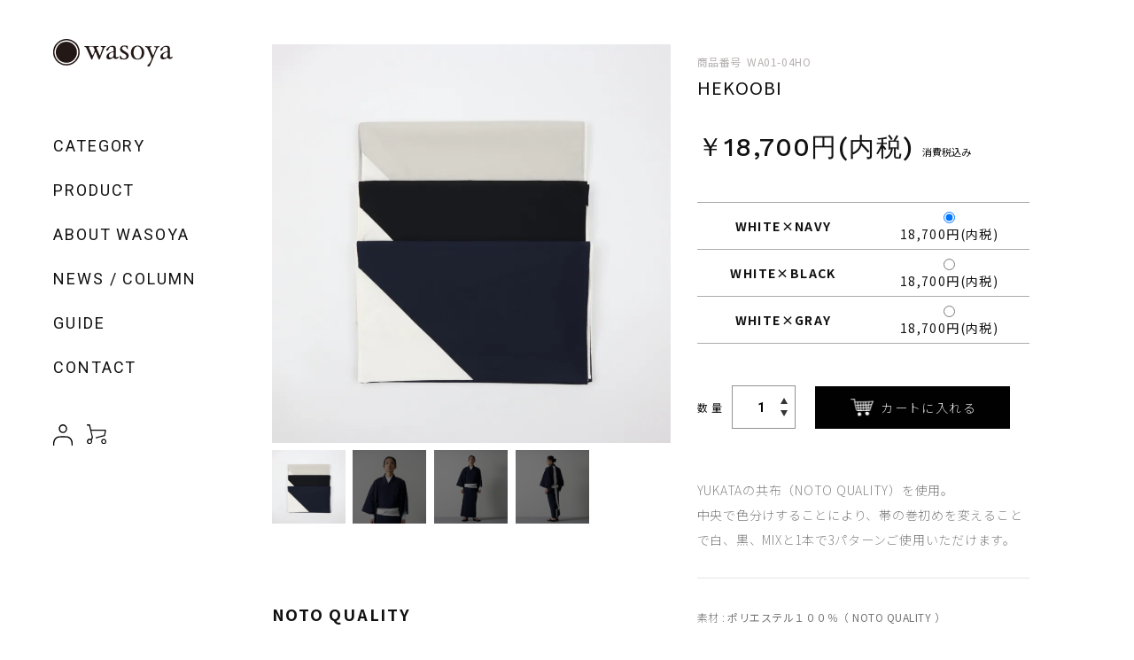

--- FILE ---
content_type: text/html; charset=EUC-JP
request_url: https://wasoya.jp/?pid=159234028
body_size: 7459
content:
<!DOCTYPE html PUBLIC "-//W3C//DTD XHTML 1.0 Transitional//EN" "http://www.w3.org/TR/xhtml1/DTD/xhtml1-transitional.dtd">
<html xmlns:og="http://ogp.me/ns#" xmlns:fb="http://www.facebook.com/2008/fbml" xmlns:mixi="http://mixi-platform.com/ns#" xmlns="http://www.w3.org/1999/xhtml" xml:lang="ja" lang="ja" dir="ltr">
<head>
<meta http-equiv="content-type" content="text/html; charset=euc-jp" />
<meta http-equiv="X-UA-Compatible" content="IE=edge,chrome=1" />
<title>HEKOOBI - wasoya</title>
<meta name="Keywords" content="HEKOOBI,wasoya" />
<meta name="Description" content="和想屋は先人達と同様に試行錯誤し、現代の新たな着物文化や、和の工芸の魅力を創出し、新たなマーケットの創出を目指します。" />
<meta name="Author" content="" />
<meta name="Copyright" content="GMOペパボ" />
<meta http-equiv="content-style-type" content="text/css" />
<meta http-equiv="content-script-type" content="text/javascript" />
<link rel="stylesheet" href="https://img21.shop-pro.jp/PA01466/590/css/1/index.css?cmsp_timestamp=20220729132348" type="text/css" />

<link rel="alternate" type="application/rss+xml" title="rss" href="https://wasoya.jp/?mode=rss" />
<link rel="shortcut icon" href="https://img21.shop-pro.jp/PA01466/590/favicon.ico?cmsp_timestamp=20211108030213" />
<script type="text/javascript" src="//ajax.googleapis.com/ajax/libs/jquery/1.7.2/jquery.min.js" ></script>
<meta property="og:title" content="HEKOOBI - wasoya" />
<meta property="og:description" content="和想屋は先人達と同様に試行錯誤し、現代の新たな着物文化や、和の工芸の魅力を創出し、新たなマーケットの創出を目指します。" />
<meta property="og:url" content="https://wasoya.jp?pid=159234028" />
<meta property="og:site_name" content="wasoya" />
<meta property="og:image" content="https://img21.shop-pro.jp/PA01466/590/product/159234028.jpg?cmsp_timestamp=20210807094125"/>
<meta property="og:type" content="product" />
<meta property="product:price:amount" content="18700" />
<meta property="product:price:currency" content="JPY" />
<meta property="product:product_link" content="https://wasoya.jp?pid=159234028" />
<meta name="viewport" content="width=device-width,initial-scale=1.0,minimum-scale=1.0,maximum-scale=1.0,user-scalable=no" />
<!--======== OGP ========-->
<meta property="og:title" content="wasoya">
<meta property="og:type" content="website">
<meta property="og:description" content="和想屋は先人達と同様に試行錯誤し、現代の新たな着物文化や、和の工芸の魅力を創出し、新たなマーケットの創出を目指します。">
<meta property="og:url" content="http://an-sanada.jp/">
<meta property="og:image" content="https://file003.shop-pro.jp/PA01466/590/image/og-image.jpg">
<meta property="og:site_name" content="あんの真田">
<meta property="og:locale" content="ja_JP">
<!--======== /OGP ========-->
<!--======== Twitter ========-->
<meta name="twitter:title" content="wasoya">
<meta name="twitter:description" content="和想屋は先人達と同様に試行錯誤し、現代の新たな着物文化や、和の工芸の魅力を創出し、新たなマーケットの創出を目指します。">
<meta name="twitter:image:src" content="https://file003.shop-pro.jp/PA01466/590/image/twitter-image.jpg">
<meta name="twitter:card" content="summary">
<!--======== /Twitter ========-->
<link rel="apple-touch-icon" sizes="180x180" href="https://file003.shop-pro.jp/PA01466/590/image/icons/touch.png">
<!-- Global site tag (gtag.js) - Google Analytics -->
<script async src="https://www.googletagmanager.com/gtag/js?id=G-WS0RCD0DWE"></script>
<script>
  window.dataLayer = window.dataLayer || [];
  function gtag(){dataLayer.push(arguments);}
  gtag('js', new Date());

  gtag('config', 'G-WS0RCD0DWE');
</script>
<script>
  var Colorme = {"page":"product","shop":{"account_id":"PA01466590","title":"wasoya"},"basket":{"total_price":0,"items":[]},"customer":{"id":null},"inventory_control":"none","product":{"shop_uid":"PA01466590","id":159234028,"name":"HEKOOBI","model_number":"WA01-04HO","stock_num":null,"sales_price":18700,"sales_price_including_tax":18700,"variants":[{"id":1,"option1_value":"WHITE\u00d7NAVY","option2_value":"","title":"WHITE\u00d7NAVY","model_number":"WA01-04KB01","stock_num":null,"option_price":18700,"option_price_including_tax":18700,"option_members_price":18700,"option_members_price_including_tax":18700},{"id":2,"option1_value":"WHITE\u00d7BLACK","option2_value":"","title":"WHITE\u00d7BLACK","model_number":"WA01-04KB02","stock_num":null,"option_price":18700,"option_price_including_tax":18700,"option_members_price":18700,"option_members_price_including_tax":18700},{"id":3,"option1_value":"WHITE\u00d7GRAY","option2_value":"","title":"WHITE\u00d7GRAY","model_number":"WA01-04KB03","stock_num":null,"option_price":18700,"option_price_including_tax":18700,"option_members_price":18700,"option_members_price_including_tax":18700}],"category":{"id_big":2712755,"id_small":0},"groups":[],"members_price":18700,"members_price_including_tax":18700}};

  (function() {
    function insertScriptTags() {
      var scriptTagDetails = [];
      var entry = document.getElementsByTagName('script')[0];

      scriptTagDetails.forEach(function(tagDetail) {
        var script = document.createElement('script');

        script.type = 'text/javascript';
        script.src = tagDetail.src;
        script.async = true;

        if( tagDetail.integrity ) {
          script.integrity = tagDetail.integrity;
          script.setAttribute('crossorigin', 'anonymous');
        }

        entry.parentNode.insertBefore(script, entry);
      })
    }

    window.addEventListener('load', insertScriptTags, false);
  })();
</script>
<script async src="https://zen.one/analytics.js"></script>
</head>
<body>
<meta name="colorme-acc-payload" content="?st=1&pt=10029&ut=159234028&at=PA01466590&v=20260202062517&re=&cn=853eb415e6706dc9a940f08af76225ad" width="1" height="1" alt="" /><script>!function(){"use strict";Array.prototype.slice.call(document.getElementsByTagName("script")).filter((function(t){return t.src&&t.src.match(new RegExp("dist/acc-track.js$"))})).forEach((function(t){return document.body.removeChild(t)})),function t(c){var r=arguments.length>1&&void 0!==arguments[1]?arguments[1]:0;if(!(r>=c.length)){var e=document.createElement("script");e.onerror=function(){return t(c,r+1)},e.src="https://"+c[r]+"/dist/acc-track.js?rev=3",document.body.appendChild(e)}}(["acclog001.shop-pro.jp","acclog002.shop-pro.jp"])}();</script>
<link rel="stylesheet" href="https://file003.shop-pro.jp/PA01466/590/css/slick.css">
<link rel="stylesheet" href="https://file003.shop-pro.jp/PA01466/590/css/slick-theme.css">

<link rel="stylesheet" href="https://file003.shop-pro.jp/PA01466/590/style.css" type="text/css">




<!--[if lt IE 9]>
<script type="text/javascript">
  $(function (){
    $('.layout_wrapper').addClass('ie_wrapper');
  });
</script>
<![endif]-->
<!--[if lt IE 8]>
<script type="text/javascript">
  $(function (){
    $('.icon').each(function () {
      $(this).addClass('ie');
      var classNames = $(this).attr('class').split(' ');
      var spanClassName;
      for (var i = 0; i < classNames.length; i++) {
        if (classNames[i].indexOf('icon_') >= 0 && classNames[i] != 'icon' ) {
          spanClassName = classNames[i];
          break;
        }
      }
      $(this).prepend('<span class="ie_icon ie_'+ spanClassName +'"></span>')
    });
  });
</script>
<![endif]-->
<div id="wrapper" class="layout_wrapper">

  
  <header class="p-header">
    <div class="__nav_pc">
      <p class="__logo"><a href="./"><img
            src="https://file003.shop-pro.jp/PA01466/590/image/common/logo_black.svg"></a>
      </p>
      <nav class="p-header__nav">
        <ul class="__list u-en">
          <li class="js-accordion_hover"><a href="./?mode=cate&csid=0&cbid=2712755">CATEGORY</a></li>
          <li><a href="https://wasoya.com/product/">PRODUCT</a></li>
          <li><a href="./?tid=1&mode=f1">ABOUT WASOYA</a></li>
          <li><a href="https://wasoya.com/news/">NEWS / COLUMN</a></li>
          <li><a href="./?tid=1&mode=f2">GUIDE</a></li>
          <li><a href="https://wasoya.shop-pro.jp/customer/inquiries/new">CONTACT</a></li>
        </ul>
      </nav>
      <div class="p-header__user">
        <a href="https://wasoya.jp/?mode=myaccount" class="__icon"><img
            src="https://file003.shop-pro.jp/PA01466/590/image/common/icon_user.svg"></a>
        <a href="https://wasoya.jp/cart/proxy/basket?shop_id=PA01466590&shop_domain=wasoya.jp" class="__icon"><img
            src="https://file003.shop-pro.jp/PA01466/590/image/common/icon_cart.svg"></a>
      </div>
      <div class="p-header_category">
        <ul class="p-header_category__list">
          <li class="p-header_category__box">
            <a href="./?mode=cate&csid=0&cbid=2712755">
              <i class="p-header_category__img"
                style="background-image:url(https://file003.shop-pro.jp/PA01466/590/image/common/category_img01.jpg);"></i>
              <p class="p-header_category__txt">
                <span class="__type">ORIGINAL</span>
                <span class="__logo"><img src="https://file003.shop-pro.jp/PA01466/590/image/common/logo_black.svg"
                    alt="wasoya"></span>
                <span class="__note">和想屋オリジナルの着物、帯などをラインナップ。</span>
              </p>
            </a>
          </li>
          <li class="p-header_category__box">
            <a href="./?mode=cate&csid=0&cbid=2715054">
              <i class="p-header_category__img"
                style="background-image:url(https://file003.shop-pro.jp/PA01466/590/image/common/category_img02.jpg);"></i>
              <p class="p-header_category__txt">
                <span class="__type">USED</span>
                <span class="__logo"><img src="https://file003.shop-pro.jp/PA01466/590/image/common/logo_used.svg"
                    alt="wasoya"></span>
                <span class="__note">和想屋がセレクトしたアンティーク、ユーズドの着物、帯など/coming soon</span>
              </p>
            </a>
          </li>
        </ul>
      </div>
    </div>
    <div class="__nav_sp">
      <p class="__logo"><a href="./"><img
            src="https://file003.shop-pro.jp/PA01466/590/image/common/logo_black.svg"></a>
      </p>
      <div class="p-humburger">
          <span class="p-humburger_bar __top"></span>
          <span class="p-humburger_bar __bottom"></span>
      </div>
      <div class="p-header__nav__wrapper">
        <ul class="p-header_category__list">
          <li class="p-header_category__box">
            <a href="./?mode=cate&csid=0&cbid=2712755">
              <i class="p-header_category__img"
                style="background-image:url(https://file003.shop-pro.jp/PA01466/590/image/common/category_img01.jpg);"></i>
              <p class="p-header_category__txt">
                <span class="__type">ORIGINAL</span>
                <span class="__logo"><img src="https://file003.shop-pro.jp/PA01466/590/image/common/logo_black.svg"
                    alt="wasoya"></span>
                <span class="__note">和想屋オリジナルの着物、帯などをラインナップ。</span>
              </p>
            </a>
          </li>
          <li class="p-header_category__box">
            <a href="./?mode=cate&csid=0&cbid=2715054">
              <i class="p-header_category__img"
                style="background-image:url(https://file003.shop-pro.jp/PA01466/590/image/common/category_img02.jpg);"></i>
              <p class="p-header_category__txt">
                <span class="__type">USED</span>
                <span class="__logo"><img src="https://file003.shop-pro.jp/PA01466/590/image/common/logo_used.svg"
                    alt="wasoya"></span>
                <span class="__note">和想屋がセレクトしたアンティーク、ユーズドの着物、帯などをラインナップ。</span>
              </p>
            </a>
          </li>
        </ul>
        <nav class="p-header__nav">
          <ul class="__list u-en">
            <li class="js-accordion_tap"><span>CATEGORY</span></li>
            <li><a href="https://wasoya.com/product/">PRODUCT</a></li>
            <li><a href="./?tid=1&mode=f1">ABOUT WASOYA</a></li>
            <li><a href="https://wasoya.com/news/">NEWS / COLUMN</a></li>
            <li><a href="./?tid=1&mode=f2">GUIDE</a></li>
            <li><a href="https://wasoya.shop-pro.jp/customer/inquiries/new">CONTACT</a></li>
          </ul>
          <ul class="__list __other">
            <li><a href="https://wasoya.jp/?mode=privacy">プライバシーポリシー</a></li>
            <li><a href="https://wasoya.jp/?mode=sk">特定商取引法に基づく表記</a></li>
          </ul>
        </nav>
        <div class="p-header__user">
          <a href="https://wasoya.jp/?mode=myaccount" class="__icon"><img
              src="https://file003.shop-pro.jp/PA01466/590/image/common/icon_user.svg"></a>
          <a href="https://wasoya.jp/cart/proxy/basket?shop_id=PA01466590&shop_domain=wasoya.jp" class="__icon"><img
              src="https://file003.shop-pro.jp/PA01466/590/image/common/icon_cart.svg"></a>
        </div>
      </div>
    </div>
  </header>
  

  
  <div id="container" class="layout_container">
    <main class="u-main">
      <form name="product_form" method="post" action="https://wasoya.jp/cart/proxy/basket/items/add">
      <div class="p-single u-width__wrapper">
        <div class="p-single_inner">
          <div class="p-single_wrapper u-width__content">
            <div class="p-single_coop">
            <div class="p-single_slider js_fixedSide">
              
                              <ul id="slider">
                                      <li class="slide-item" style="background-image:url(https://img21.shop-pro.jp/PA01466/590/product/159234028.jpg?cmsp_timestamp=20210807094125);"></li>
                                                                                                                                                                                                                                                        <li class="slide-item" style="background-image:url(https://img21.shop-pro.jp/PA01466/590/product/159234028_o4.jpg?cmsp_timestamp=20210807094125);"></li>
                                                                                                        <li class="slide-item" style="background-image:url(https://img21.shop-pro.jp/PA01466/590/product/159234028_o5.jpg?cmsp_timestamp=20210807094125);"></li>
                                                                                                        <li class="slide-item" style="background-image:url(https://img21.shop-pro.jp/PA01466/590/product/159234028_o6.jpg?cmsp_timestamp=20210807094125);"></li>
                                                                                                                                                                                                                                                                                                                                                                                                                                                                                                                                                                                                                                                                                                                                                                                                                                                                                                                                                                                                                                                                                                                                                                                                                                                                                                                                                                                                                                                                                                                                                                                                                                                                                                                                                                                                                                                                                                                                                                                                                                                                                                                                                                                                                                                                                                                                                                                                  </ul>
                                                      <ul id="thumbnail-list">
                                              <li class="thumbnail-item"><img src="https://img21.shop-pro.jp/PA01466/590/product/159234028.jpg?cmsp_timestamp=20210807094125" alt="" class="p-singleImg_img">
                        </li>
                                                                                                                                                                                                                                                                                                <li class="thumbnail-item"><img src="https://img21.shop-pro.jp/PA01466/590/product/159234028_o4.jpg?cmsp_timestamp=20210807094125" alt="" class="p-singleImg_img">
                              </li>
                                                                                                                        <li class="thumbnail-item"><img src="https://img21.shop-pro.jp/PA01466/590/product/159234028_o5.jpg?cmsp_timestamp=20210807094125" alt="" class="p-singleImg_img">
                              </li>
                                                                                                                        <li class="thumbnail-item"><img src="https://img21.shop-pro.jp/PA01466/590/product/159234028_o6.jpg?cmsp_timestamp=20210807094125" alt="" class="p-singleImg_img">
                              </li>
                                                                                                                                                                                                                                                                                                                                                                                                                                                                                                                                                                                                                                                                                                                                                                                                                                                                                                                                                                                                                                                                                                                                                                                                                                                                                                                                                                                                                                                                                                                                                                                                                                                                                                                                                                                                                                                                                                                                                                                                                                                                                                                                                                                                                                                                                                                                                                                                                                                                                                                                                                                                                                                                                                                                                                      </ul>
                                          
            </div>
          </div>

            <div class="p-single_info js_fixedItem">
              <div class="p-single_info_ttl">
                <div class="p-single_info_model">WA01-04HO</div>
                
                <h2 class="p-single_info_ttl_main">
                  HEKOOBI
                </h2>
              </div>
              <div class="p-single_info_price js_hideUchizei">
                <span class="js_hideYen u-wsans">￥18,700円(内税)</span><span class="p-single_info_price_small">消費税込み</span>
              </div>
              <div class="p-option_unit_wrapper"><table id="option_tbl"><tr class="stock_head"></tr><tr><th class="cell_1">WHITE×NAVY</th><td class="cell_2"><div><input type="radio" name="option" value="77638780,0,,0" checked="checked" id="0-0" /></div><label for=0-0 style="display:block;"><span class="table_price">18,700円(内税)</span><br /></label></td></tr><tr><th class="cell_1">WHITE×BLACK</th><td class="cell_2"><div><input type="radio" name="option" value="77638780,1,,0" id="1-1" /></div><label for=1-1 style="display:block;"><span class="table_price">18,700円(内税)</span><br /></label></td></tr><tr><th class="cell_1">WHITE×GRAY</th><td class="cell_2"><div><input type="radio" name="option" value="77638780,2,,0" id="2-2" /></div><label for=2-2 style="display:block;"><span class="table_price">18,700円(内税)</span><br /></label></td></tr></table></div>
              <div class="p-single_info_qty">
                                  <span class="p-single_info_qty_ttl">数量</span>
                  <span class="c-qty">
                    <span class="p-qty_arrow __up"></span>
                    <span class="p-qty_arrow __down"></span>
                    
                    <select name="product_num" class="p-product_init_num">
                      <option value="1">1</option>
                      <!--<option value="2">2</option>
                      <option value="3">3</option>
                      <option value="4">4</option>
                      <option value="5">5</option>
                      <option value="6">6</option>
                      <option value="7">7</option>
                      <option value="8">8</option>
                      <option value="9">9</option>
                     <option value="10">10</option>
                      <option value="11">11</option>
                      <option value="12">12</option>
                      <option value="13">13</option>
                      <option value="14">14</option>
                      <option value="15">15</option>
                      <option value="16">16</option>
                      <option value="17">17</option>
                      <option value="18">18</option>
                      <option value="19">19</option>
                      <option value="20">20</option>-->
                    </select>
                  </span>
                  <ul class="p-product_init">
                    <li><a href="javascript:f_change_num2(document.product_form.product_num,'1',1,null);"></a></li>
                    <li><a href="javascript:f_change_num2(document.product_form.product_num,'0',1,null);"></a></li>
                  </ul>
                  <div class="p-product_unit">
                    
                  </div>
                                                                            <div class="p-cartInButton">
                                <div class="disable_cartin">
                                  <input class="product_cart_btn product_addcart_btn" type="submit"
                                    value=" カートに入れる" />
                                </div>
                                                              </div>
                                                              <div class="stock_error">
                                </div>
              </div>
              
              <!-- 商品説明 -->
<div class="p-single_explain__about">
YUKATAの共布（NOTO QUALITY）を使用。<br>
中央で色分けすることにより、帯の巻初めを変えることで白、黒、MIXと1本で3パターンご使用いただけます。<br>

</div>

<!-- 所品スペックのリスト -->
<div class="p-single_explain__spec">
  <ul class="__list">
    <li>
      <strong class="__title">素材</strong><p class="__note">ポリエステル１００％（ NOTO QUALITY ）<br>吸水速乾/Non-Puストレッチ/COOL MAX/UPF25<br></p>
    </li>
    <li>
      <strong class="__title">寸法</strong><p class="__note">全長約400cm / 幅約20cm</p>
    </li>
    <li>
      <strong class="__title">納期</strong><p class="__note">ご注文確定より約１ヶ月<br>
※初回発送は6月下旬&#12316;7月上旬頃より順次発送予定です</p>
    </li>
<li>※受注生産品のため、お客さまのご都合によるオーダーのキャンセル、返品、交換は一切お受け出来ませんので予めご了承ください。
</li>  </ul>
</div>

<!-- 米印のついたリスト -->
<div class="p-single_explain__caution">
<ul class="__list">
 
  <li>※International shipping is available.To examine the shipping, please contact us before purchase</li>
</ul>
</div>

<!-- 画像付き・左側に表示する欄 -->
<div class="p-single_explain__column js-explain_column">
<strong class="__title">NOTO QUALITY</strong>
<p class="__txt">時間経過や使用から発生する、機能の消耗劣化を限りなくおさえた、超寿命機能素材のみを展開する丸井織物のプレミアム・ブランド。</p>
<p class="__img"><img src="https://img21.shop-pro.jp/PA01466/590/etc/w0512.jpg?cmsp_timestamp=20210519183440" alt="商品イメージ"></p><br><br>

</div>
                

              <div class="p-single_info_contact">
                <div class="__itemCall">
                  <a href="https://wasoya.shop-pro.jp/customer/products/159234028/inquiries/new" class="hp_coverLink"></a>
                  この商品について問い合わせる
                </div>
              </div>
              <div class="p-single_info_option">
                <div class="p-single_info_option_item">
                  <a href="mailto:?subject=%E3%80%90wasoya%E3%80%91%E3%81%AE%E3%80%8CHEKOOBI%E3%80%8D%E3%81%8C%E3%81%8A%E3%81%99%E3%81%99%E3%82%81%E3%81%A7%E3%81%99%EF%BC%81&body=%0D%0A%0D%0A%E2%96%A0%E5%95%86%E5%93%81%E3%80%8CHEKOOBI%E3%80%8D%E3%81%AEURL%0D%0Ahttps%3A%2F%2Fwasoya.jp%2F%3Fpid%3D159234028%0D%0A%0D%0A%E2%96%A0%E3%82%B7%E3%83%A7%E3%83%83%E3%83%97%E3%81%AEURL%0Ahttps%3A%2F%2Fwasoya.jp%2F">この商品を友達に教える</a>
                </div>
                <div class="p-single_info_option_item">
                  <a href="https://wasoya.jp/?mode=cate&cbid=2712755&csid=0">買い物を続ける</a>
                </div>
              </div>
              <div class="p-share">
                <div class="p-share_ttl">
                  SHARE
                </div>
                <div class="p-share_wrapper">
                  <span class="p-share_icon js_window" rel="nofollow" target="_blank" data-url="http://www.facebook.com/share.php?u=https://wasoya.jp/?pid=159234028">
                    <img src="https://file003.shop-pro.jp/PA01466/590/image/common/icon_facebook_black.svg" alt="facebook" class="p-share_icon_img">
                  </span>
                  <span class="p-share_icon op_twitter js_window" data-url="https://twitter.com/share?url=https://wasoya.jp/?pid=159234028" data-lang="" rel="nofollow" target="_blank">
                    <img src="https://file003.shop-pro.jp/PA01466/590/image/common/icon_twitter.svg" alt="twitter" class="p-share_icon_img">
                  </span>
                </div>
              </div>

            </div>
          </div>
          
              <input type="hidden" name="user_hash" value="0e26175384ff53d01bf52b566254c086"><input type="hidden" name="members_hash" value="0e26175384ff53d01bf52b566254c086"><input type="hidden" name="shop_id" value="PA01466590"><input type="hidden" name="product_id" value="159234028"><input type="hidden" name="members_id" value=""><input type="hidden" name="back_url" value="https://wasoya.jp/?pid=159234028"><input type="hidden" name="reference_token" value="51a470a7405c4f10a89db35500bcd15b"><input type="hidden" name="shop_domain" value="wasoya.jp">
        </div>
      </div>
</form>
</main>      <section class="p-bland_link">
        <div class="p-bland_link__wrapper">
          <ul class="p-bland_link__list">
            <li class="__box __original">
              <p class="__type">ORIGINAL</p>
              <p class="__img"><img src="https://file003.shop-pro.jp/PA01466/590/image/common/logo_black.svg"
                  alt="wasoya"></p>
              <p class="__note">各ショップ様での和想屋ブランドのお取扱に<br>関しましてお気軽にお問い合せください。</p>
            </li>
            <li class="__box __used">
              <p class="__type">USED</p>
              <p class="__img"><img src="https://file003.shop-pro.jp/PA01466/590/image/common/logo_used.svg"
                  alt="wasoya"></p>
              <p class="__note">和想屋がセレクトしたアンティーク、<br>ユーズドの着物、帯などを販売しています。</p>
            </li>
            <li class="__box __purchase">
              <p class="__type">PURCHASE</p>
              <p class="__img"><img src="https://file003.shop-pro.jp/PA01466/590/image/common/logo_purchase.svg"
                  alt="eigetsu"></p>
              <p class="__note">不要になった大切なお着物を<br>高価買取いたします。</p>
            </li>
          </ul>
        </div>
      </section>
  </div>
  

  
  <footer class="p-footer">
    <div class="p-footer__wrapper">
      <div class="p-footer_instagram">
        <div class="p-footer_instagram__inner">
          <!--ul class="__gallery">
            <li style="background-image:url(https://file003.shop-pro.jp/PA01466/590/image/common/footer_instagram_img01.jpg);">
            </li>
            <li style="background-image:url(https://file003.shop-pro.jp/PA01466/590/image/common/footer_instagram_img02.jpg);">
            </li>
            <li style="background-image:url(https://file003.shop-pro.jp/PA01466/590/image/common/footer_instagram_img03.jpg);">
            </li>
            <li style="background-image:url(https://file003.shop-pro.jp/PA01466/590/image/common/footer_instagram_img04.jpg);">
            </li>
          </ul-->
          <p class="p-footer_instagram__img" style="background-image:url(https://file003.shop-pro.jp/PA01466/590/image/common/footer_instagram_img05.jpg);"></p>
          <p class="__info">
            <span class="__icon"><img src="https://file003.shop-pro.jp/PA01466/590/image/common/icon_insta.svg"
                alt="Instagram"></span>
            <span class="__title u-en">@waso_ya</span>
            <a href="https://www.instagram.com/waso_ya/" class="__follow">follow</a>
          </p>
        </div>
      </div>
      <div class="p-footer_box u-width__wrapper">
        <div class="p-footer_box__inner u-width__inner">
          <div class="p-footer_box__head">
            <p class="__logo"><a href="./"><img
                  src="https://file003.shop-pro.jp/PA01466/590/image/common/logo_white.svg"></a>
            </p>
            <p class="__address">〒920-0362<br>石川県金沢市古府2丁目27－3</p>
            <p class="__info"><strong class="__title">TEL</strong>076-259-1603<br><strong class="__title">MAIL</strong>info@wasoya.jp</p>
            <p class="__sns">
              <a href="https://www.instagram.com/waso_ya/" target="_blank" class="__insta"><img src="https://file003.shop-pro.jp/PA01466/590/image/common/icon_insta.svg" alt="Instagram"></a>
              <a href="https://www.facebook.com/wasoya.jp/" target="_blank" class="__facebook"><img src="https://file003.shop-pro.jp/PA01466/590/image/common/icon_facebook.svg" alt="Instagram"></a>
            </p>
          </div>
          <nav class="p-footer_box__nav">
            <ul class="__list u-en">
              <li><a href="./?mode=cate&csid=0&cbid=2712755">CATEGORY</a></li>
              <li><a href="https://wasoya.com/product/">PRODUCT</a></li>
              <li><a href="./?tid=1&mode=f1">ABOUT WASOYA</a></li>
              <li><a href="https://wasoya.com/news/">NEWS / COLUMN</a></li>
              <li><a href="./?tid=1&mode=f2">GUIDE</a></li>
              <li><a href="https://wasoya.shop-pro.jp/customer/inquiries/new">CONTACT</a></li>
            </ul>
            <ul class="__list">
              <li><a href="https://wasoya.jp/?mode=myaccount">マイページ</a></li>
              <li><a href="https://wasoya.jp/cart/proxy/basket?shop_id=PA01466590&shop_domain=wasoya.jp">カート</a></li>
              <li><a href="https://wasoya.jp/?mode=privacy">プライバシーポリシー</a></li>
              <li><a href="https://wasoya.jp/?mode=sk">特定商取引法に基づく表記</a></li>
            </ul>
          </nav>
          <small class="p-footer__copy">&#169;2021 wasoya</small>
        </div>
      </div>
    </div>
  </footer>
  

</div>


<script src="https://file003.shop-pro.jp/PA01466/590/js/jquery-3.6.0.min.js"></script>
<script src="https://file003.shop-pro.jp/PA01466/590/js/slick.min.js"></script>
<script src="https://file003.shop-pro.jp/PA01466/590/js/jquery.imgloader.min.js"></script>
<script src="https://file003.shop-pro.jp/PA01466/590/js/lazyload.min.js"></script>
<script src="https://file003.shop-pro.jp/PA01466/590/js/jquery.cookie.js"></script>
<script src="https://file003.shop-pro.jp/PA01466/590/js/script.js"></script>
<script type="text/javascript" src="https://wasoya.jp/js/cart.js" ></script>
<script type="text/javascript" src="https://wasoya.jp/js/async_cart_in.js" ></script>
<script type="text/javascript" src="https://wasoya.jp/js/product_stock.js" ></script>
<script type="text/javascript" src="https://wasoya.jp/js/js.cookie.js" ></script>
<script type="text/javascript" src="https://wasoya.jp/js/favorite_button.js" ></script>
</body></html>

--- FILE ---
content_type: text/css
request_url: https://file003.shop-pro.jp/PA01466/590/style.css
body_size: 12748
content:
@charset "UTF-8";
/*
Theme Name: 
Theme URI: 
Author: COMLAB
*/
/* noto */
@import url("https://fonts.googleapis.com/css2?family=Noto+Sans+JP:wght@200;400;500;700&display=swap");
/* roboto */
@import url("https://fonts.googleapis.com/css2?family=Roboto:wght@400;500;700&display=swap");
/* Work Sans */
@import url("https://fonts.googleapis.com/css2?family=Work+Sans:wght@500&display=swap");
@import url(https://maxcdn.bootstrapcdn.com/font-awesome/4.7.0/css/font-awesome.min.css);
.hp_centering {
  display: block !important;
  margin-left: auto !important;
  margin-right: auto !important;
}

.hp_forPc {
  display: none !important;
}
@media screen and (min-width: 840px) {
  .hp_forPc {
    display: block !important;
  }
}

.hp_forPcIl {
  display: none !important;
}
@media screen and (min-width: 840px) {
  .hp_forPcIl {
    display: inline !important;
  }
}

.hp_forPcIlb {
  display: none !important;
}
@media screen and (min-width: 840px) {
  .hp_forPcIlb {
    display: inline-block !important;
  }
}

.hp_forSp {
  display: block !important;
}
@media screen and (min-width: 840px) {
  .hp_forSp {
    display: none !important;
  }
}

.hp_forSpIl {
  display: inline !important;
}
@media screen and (min-width: 840px) {
  .hp_forSpIl {
    display: none !important;
  }
}

.hp_forSpIlb {
  display: inline-block !important;
}
@media screen and (min-width: 840px) {
  .hp_forSpIlb {
    display: none !important;
  }
}

@media screen and (min-width: 840px) {
  .hp_pcGrid2 {
    width: 90% !important;
    max-width: 1170px !important;
    margin: 0 auto !important;
  }
}

@media screen and (min-width: 840px) {
  .hp_pcGrid3 {
    width: 80% !important;
    max-width: 1040px !important;
    margin: 0 auto !important;
  }
}

@media screen and (max-width: 840px) {
  .hp_spGrid1 {
    width: 91% !important;
    display: block !important;
    margin-left: auto !important;
    margin-right: auto !important;
  }
}

@media screen and (max-width: 840px) {
  .hp_spGrid2 {
    width: 82% !important;
    display: block !important;
    margin-left: auto !important;
    margin-right: auto !important;
  }
}

@media screen and (max-width: 840px) {
  .hp_brSp {
    display: inline !important;
  }
}

.hp_W90pCenterling {
  width: 90% !important;
  margin: 0 auto !important;
}

.hp_coverLink {
  position: absolute !important;
  top: 0 !important;
  left: 0 !important;
  bottom: 0 !important;
  right: 0 !important;
}

@media screen and (min-width: 840px) {
  .hp_pcPdl7per {
    box-sizing: border-box !important;
    padding-left: 7% !important;
  }
}

.hp_dspn {
  display: none !important;
}

.hp_colorfff {
  color: #fff !important;
}

.hp_tal {
  text-align: left !important;
}

.hp_tar {
  text-align: right !important;
}

.hp_tac {
  text-align: center !important;
}

.hp_baseText {
  line-height: 1.8 !important;
  letter-spacing: 0.1em !important;
}

.hp_positionRel {
  position: relative !important;
}

.hp_positionAbs {
  position: absolute !important;
}

.hp_fontPrata {
  font-family: "Prata", serif !important;
}

.hp_fontMincyo {
  font-family: "游明朝", "YuMincho", "ヒラギノ明朝 ProN W3", "HiraMinProN-W3", "HG明朝E", "ＭＳ Ｐ明朝", "MS PMincho", "MS 明朝", serif !important;
}

.hp_fontGothic {
  font-family: "游ゴシック Medium", "YuGothic", "ヒラギノ角ゴ Pro", "Hiragino Kaku Gothic Pro", "メイリオ", Meiryo, sans-serif !important;
}

/*start reset.css*/
/*! normalize.css v5.0.0 | MIT License | github.com/necolas/normalize.css */
/**
 * 1. Change the default font family in all browsers (opinionated).
 * 2. Correct the line height in all browsers.
 * 3. Prevent adjustments of font size after orientation changes in
 *    IE on Windows Phone and in iOS.
 */
/* Document
   ========================================================================== */
html {
  font-family: sans-serif;
  /* 1 */
  line-height: 1.15;
  /* 2 */
  -ms-text-size-adjust: 100%;
  /* 3 */
  -webkit-text-size-adjust: 100%;
  /* 3 */
}

/* Sections
   ========================================================================== */
/**
 * Remove the margin in all browsers (opinionated).
 */
body {
  margin: 0;
  -webkit-print-color-adjust: exact;
  font-feature-settings: "palt";
}

address {
  font-style: normal;
}

/**
 * Add the correct display in IE 9-.
 */
article,
aside,
footer,
header,
nav,
section {
  display: block;
}

/**
 * Correct the font size and margin on `h1` elements within `section` and
 * `article` contexts in Chrome, Firefox, and Safari.
 */
h1 {
  font-size: 2em;
  margin: 0.67em 0;
}

/* Grouping content
   ========================================================================== */
/**
 * Add the correct display in IE 9-.
 * 1. Add the correct display in IE.
 */
figcaption,
figure,
main {
  /* 1 */
  display: block;
}

/**
 * Add the correct margin in IE 8.
 */
figure {
  margin: 1em 40px;
}

/**
 * 1. Add the correct box sizing in Firefox.
 * 2. Show the overflow in Edge and IE.
 */
hr {
  box-sizing: content-box;
  /* 1 */
  height: 0;
  /* 1 */
  overflow: visible;
  /* 2 */
}

/**
 * 1. Correct the inheritance and scaling of font size in all browsers.
 * 2. Correct the odd `em` font sizing in all browsers.
 */
pre {
  font-family: monospace, monospace;
  /* 1 */
  font-size: 1em;
  /* 2 */
}

/* Text-level semantics
   ========================================================================== */
/**
 * 1. Remove the gray background on active links in IE 10.
 * 2. Remove gaps in links underline in iOS 8+ and Safari 8+.
 */
a {
  background-color: transparent;
  /* 1 */
  -webkit-text-decoration-skip: objects;
  /* 2 */
}

/**
 * Remove the outline on focused links when they are also active or hovered
 * in all browsers (opinionated).
 */
a:active,
a:hover {
  outline-width: 0;
}

/**
 * 1. Remove the bottom border in Firefox 39-.
 * 2. Add the correct text decoration in Chrome, Edge, IE, Opera, and Safari.
 */
abbr[title] {
  border-bottom: none;
  /* 1 */
  text-decoration: underline;
  /* 2 */
  -webkit-text-decoration: underline dotted;
          text-decoration: underline dotted;
  /* 2 */
}

/**
 * Prevent the duplicate application of `bolder` by the next rule in Safari 6.
 */
b,
strong {
  font-weight: inherit;
}

/**
 * Add the correct font weight in Chrome, Edge, and Safari.
 */
b,
strong {
  font-weight: bolder;
}

/**
 * 1. Correct the inheritance and scaling of font size in all browsers.
 * 2. Correct the odd `em` font sizing in all browsers.
 */
code,
kbd,
samp {
  font-family: monospace, monospace;
  /* 1 */
  font-size: 1em;
  /* 2 */
}

/**
 * Add the correct font style in Android 4.3-.
 */
dfn {
  font-style: italic;
}

/**
 * Add the correct background and color in IE 9-.
 */
mark {
  background-color: #ff0;
  color: #000;
}

/**
 * Add the correct font size in all browsers.
 */
small {
  font-size: 80%;
}

/**
 * Prevent `sub` and `sup` elements from affecting the line height in
 * all browsers.
 */
sub,
sup {
  font-size: 75%;
  line-height: 0;
  position: relative;
  vertical-align: baseline;
}

sub {
  bottom: -0.25em;
}

sup {
  top: -0.5em;
}

/* Embedded content
   ========================================================================== */
/**
 * Add the correct display in IE 9-.
 */
audio,
video {
  display: inline-block;
}

/**
 * Add the correct display in iOS 4-7.
 */
audio:not([controls]) {
  display: none;
  height: 0;
}

/**
 * Remove the border on images inside links in IE 10-.
 */
img {
  border-style: none;
}

/**
 * Hide the overflow in IE.
 */
svg:not(:root) {
  overflow: hidden;
}

/* Forms
   ========================================================================== */
/**
 * 1. Change the font styles in all browsers (opinionated).
 * 2. Remove the margin in Firefox and Safari.
 */
button,
input,
optgroup,
select,
textarea {
  font-family: sans-serif;
  /* 1 */
  font-size: 100%;
  /* 1 */
  line-height: 1.15;
  /* 1 */
  margin: 0;
  /* 2 */
}

/**
 * Show the overflow in IE.
 * 1. Show the overflow in Edge.
 */
button,
input {
  /* 1 */
  overflow: visible;
}

/**
 * Remove the inheritance of text transform in Edge, Firefox, and IE.
 * 1. Remove the inheritance of text transform in Firefox.
 */
button,
select {
  /* 1 */
  text-transform: none;
}

/**
 * 1. Prevent a WebKit bug where (2) destroys native `audio` and `video`
 *    controls in Android 4.
 * 2. Correct the inability to style clickable types in iOS and Safari.
 */
button,
html [type=button],
[type=reset],
[type=submit] {
  -webkit-appearance: button;
  /* 2 */
}

/**
 * Remove the inner border and padding in Firefox.
 */
button::-moz-focus-inner,
[type=button]::-moz-focus-inner,
[type=reset]::-moz-focus-inner,
[type=submit]::-moz-focus-inner {
  border-style: none;
  padding: 0;
}

/**
 * Restore the focus styles unset by the previous rule.
 */
button:-moz-focusring,
[type=button]:-moz-focusring,
[type=reset]:-moz-focusring,
[type=submit]:-moz-focusring {
  outline: 1px dotted ButtonText;
}

/**
 * Change the border, margin, and padding in all browsers (opinionated).
 */
fieldset {
  border: 1px solid #c0c0c0;
  margin: 0 2px;
  padding: 0.35em 0.625em 0.75em;
}

/**
 * 1. Correct the text wrapping in Edge and IE.
 * 2. Correct the color inheritance from `fieldset` elements in IE.
 * 3. Remove the padding so developers are not caught out when they zero out
 *    `fieldset` elements in all browsers.
 */
legend {
  box-sizing: border-box;
  /* 1 */
  color: inherit;
  /* 2 */
  display: table;
  /* 1 */
  max-width: 100%;
  /* 1 */
  padding: 0;
  /* 3 */
  white-space: normal;
  /* 1 */
}

/**
 * 1. Add the correct display in IE 9-.
 * 2. Add the correct vertical alignment in Chrome, Firefox, and Opera.
 */
progress {
  display: inline-block;
  /* 1 */
  vertical-align: baseline;
  /* 2 */
}

/**
 * Remove the default vertical scrollbar in IE.
 */
textarea {
  overflow: auto;
  resize: none;
}

/**
 * 1. Add the correct box sizing in IE 10-.
 * 2. Remove the padding in IE 10-.
 */
[type=checkbox],
[type=radio] {
  box-sizing: border-box;
  /* 1 */
  padding: 0;
  /* 2 */
}

/**
 * Correct the cursor style of increment and decrement buttons in Chrome.
 */
[type=number]::-webkit-inner-spin-button,
[type=number]::-webkit-outer-spin-button {
  height: auto;
}

/**
 * 1. Correct the odd appearance in Chrome and Safari.
 * 2. Correct the outline style in Safari.
 */
[type=search] {
  -webkit-appearance: textfield;
  /* 1 */
  outline-offset: -2px;
  /* 2 */
}

/**
 * Remove the inner padding and cancel buttons in Chrome and Safari on macOS.
 */
[type=search]::-webkit-search-cancel-button,
[type=search]::-webkit-search-decoration {
  -webkit-appearance: none;
}

/**
 * 1. Correct the inability to style clickable types in iOS and Safari.
 * 2. Change font properties to `inherit` in Safari.
 */
::-webkit-file-upload-button {
  -webkit-appearance: button;
  /* 1 */
  font: inherit;
  /* 2 */
}

/* Interactive
   ========================================================================== */
/*
 * Add the correct display in IE 9-.
 * 1. Add the correct display in Edge, IE, and Firefox.
 */
details,
menu {
  display: block;
}

/*
 * Add the correct display in all browsers.
 */
summary {
  display: list-item;
}

/* Scripting
   ========================================================================== */
/**
 * Add the correct display in IE 9-.
 */
canvas {
  display: inline-block;
}

/**
 * Add the correct display in IE.
 */
template {
  display: none;
}

/* Hidden
   ========================================================================== */
/**
 * Add the correct display in IE 10-.
 */
[hidden] {
  display: none;
}

/*end reset.css*/
/* Base Setting
   ========================================================================== */
html {
  max-width: 100vw;
}

body {
  font-size: 14px;
  line-height: 1;
  box-sizing: border-box;
  font-weight: 400;
  letter-spacing: 0.1em;
  color: #111;
  font-family: "Noto Sans JP", "游ゴシック Medium", YuGothic, "Yu Gothic", "ヒラギノ角ゴ Pro", "Hiragino Kaku Gothic Pro", "メイリオ", Meiryo, sans-serif;
  font-smoothing: antialiased;
  -webkit-font-smoothing: antialiased;
  -moz-osx-font-smoothing: grayscale;
  /*word-wrap: break-word;
  overflow-wrap: break-word;*/
  word-break: break-all;
  font-feature-settings: normal;
}
body.js_humburgerOpen {
  overflow: hidden;
}
body.js_isMobile {
  max-width: 100vw;
}

img {
  width: auto;
  height: auto;
  max-width: 100%;
}

p {
  margin: 0;
}

a {
  text-decoration: none;
  color: #111;
  transition: all 0.25s;
}
a:hover {
  opacity: 0.5;
}

a:focus {
  outline: none;
}

section {
  position: relative;
}

textarea {
  padding: 1em;
  letter-spacing: 0.1em;
  box-sizing: border-box;
  font-family: "Noto Sans JP", "游ゴシック Medium", YuGothic, "Yu Gothic", "ヒラギノ角ゴ Pro", "Hiragino Kaku Gothic Pro", "メイリオ", Meiryo, sans-serif;
}

input {
  padding-left: 1em;
  letter-spacing: 0.1em;
  box-sizing: border-box;
  font-family: "Noto Sans JP", "游ゴシック Medium", YuGothic, "Yu Gothic", "ヒラギノ角ゴ Pro", "Hiragino Kaku Gothic Pro", "メイリオ", Meiryo, sans-serif;
}

input::-ms-clear {
  visibility: hidden;
}

input::-ms-reveal {
  visibility: hidden;
}

input:focus,
textarea:focus,
select:focus {
  outline: none;
}

select::-ms-expand {
  display: none;
}

h1,
h2,
h3,
h4,
h5,
h6 {
  margin: 0;
  padding: 0;
  font-size: 16px;
  font-weight: normal;
}

ul,
ol {
  list-style: none;
  margin: 0;
  padding: 0;
}

dl,
dl dt,
dl dd {
  margin: 0;
  padding: 0;
}

select {
  -webkit-appearance: none;
  appearance: none;
  border-radius: 0;
}

#notfound #content {
  padding: 200px 0;
  text-align: center;
}

.notfound-wrapper {
  line-height: 2;
}

.slick-slide {
  outline: none;
}

/* common
  ========================================================================== */
/*---------- @keyframes ----------*/
@keyframes fadeIn {
  0% {
    opacity: 0;
  }
  100% {
    opacity: 1;
  }
}
/* u-en */
.u-en {
  font-family: "Roboto", serif;
}

.u-wsans {
  font-family: "Work Sans", sans-serif;
}

/* u-main */
.u-main {
  opacity: 0;
  animation: fadeIn 0.5s ease 0.1s 1 forwards;
  padding-top: 50px;
}
@media screen and (max-width: 1100px) {
  .u-main {
    padding-top: calc(60px + 30px);
  }
}
@media screen and (max-width: 540px) {
  .u-main {
    padding-top: calc(45px + 15px);
  }
}
.u-main#index {
  padding-top: 0;
}

/* u-width */
.u-width__wrapper {
  width: calc(100% - 266px);
  margin-left: auto;
  margin-right: 0;
}
@media screen and (max-width: 1100px) {
  .u-width__wrapper {
    width: 90%;
    margin-right: auto;
  }
}
.u-width__inner {
  width: 990px;
  padding-right: auto;
  margin-right: auto;
}
@media screen and (max-width: 1100px) {
  .u-width__inner {
    width: 90%;
  }
}
.u-width__content {
  width: 90%;
  min-width: 980px;
  margin-left: 4%;
  box-sizing: border-box;
}
@media screen and (max-width: 1350px) {
  .u-width__content {
    min-width: 0;
  }
}
@media screen and (max-width: 1100px) {
  .u-width__content {
    width: 100%;
    margin-left: auto;
  }
}
.u-width__box {
  width: 80%;
}
@media screen and (max-width: 1100px) {
  .u-width__box {
    width: 100%;
  }
}

/* parts
  ========================================================================== */
/*.p-circle_mark*/
.p-circle_mark {
  width: 180px;
  height: 180px;
  background: #111111;
  border-radius: 100%;
  color: #fff;
  display: flex;
  justify-content: center;
  align-items: center;
  text-align: center;
  font-style: normal;
  font-size: 25px;
  line-height: 1.75;
  letter-spacing: 0.1em;
  padding-top: 5px;
  box-sizing: border-box;
  position: absolute;
}

/* .p-hero */
.p-hero .p-hero_inner {
  height: 412px;
  display: flex;
  justify-content: flex-start;
  align-items: stretch;
}
@media screen and (max-width: 1100px) {
  .p-hero .p-hero_inner {
    height: 350px;
  }
}
@media screen and (max-width: 840px) {
  .p-hero .p-hero_inner {
    height: 300px;
  }
}
@media screen and (max-width: 540px) {
  .p-hero .p-hero_inner {
    height: 250px;
  }
}
.p-hero .p-hero_inner .__img {
  width: calc(100% - 290px);
  background-size: cover;
  background-position: center;
  background-repeat: no-repeat;
}
@media screen and (max-width: 1100px) {
  .p-hero .p-hero_inner .__img {
    width: calc(100% - 250px);
  }
}
@media screen and (max-width: 840px) {
  .p-hero .p-hero_inner .__img {
    width: calc(100% - 205px);
  }
}
@media screen and (max-width: 540px) {
  .p-hero .p-hero_inner .__img {
    width: calc(100% - 160px);
  }
}
.p-hero .p-hero_inner .__txt {
  width: 290px;
  display: flex;
  justify-content: center;
  align-items: center;
  flex-direction: column;
  background: #fafafa;
  letter-spacing: 0.15em;
  line-height: 1.2;
}
@media screen and (max-width: 1100px) {
  .p-hero .p-hero_inner .__txt {
    width: 250px;
  }
}
@media screen and (max-width: 840px) {
  .p-hero .p-hero_inner .__txt {
    width: 205px;
  }
}
@media screen and (max-width: 540px) {
  .p-hero .p-hero_inner .__txt {
    width: 160px;
  }
}
.p-hero .p-hero_inner .__txt strong {
  font-size: 24px;
  font-weight: 500;
  letter-spacing: 0.15em;
}
@media screen and (max-width: 1100px) {
  .p-hero .p-hero_inner .__txt strong {
    font-size: 22px;
  }
}
@media screen and (max-width: 840px) {
  .p-hero .p-hero_inner .__txt strong {
    font-size: 20px;
  }
}
@media screen and (max-width: 540px) {
  .p-hero .p-hero_inner .__txt strong {
    font-size: 18px;
    letter-spacing: 0.1em;
  }
}
.p-hero .p-hero_inner .__txt strong:not(:first-of-type):before {
  content: "/";
  text-align: center;
  display: block;
}

/* .p-bland_link */
.p-bland_link {
  background: url(https://file003.shop-pro.jp/PA01466/590/image/common/bland_link_bg.jpg) no-repeat center/cover;
  margin-bottom: 409px;
}
@media screen and (max-width: 840px) {
  .p-bland_link {
    margin-bottom: 283px;
    background-image: url(https://file003.shop-pro.jp/PA01466/590/image/common/bland_link_bg_sp.jpg);
  }
}
@media screen and (max-width: 540px) {
  .p-bland_link {
    margin-bottom: 157px;
  }
}
.p-bland_link .p-bland_link__wrapper {
  padding-left: 19%;
  height: 482px;
  display: flex;
  justify-content: flex-start;
  align-items: center;
  transition: all 0.25s;
}
@media screen and (min-width: 1601px) {
  .p-bland_link .p-bland_link__wrapper {
    padding-left: 266px;
    justify-content: center;
  }
}
@media screen and (max-width: 1350px) {
  .p-bland_link .p-bland_link__wrapper {
    padding-left: 266px;
    justify-content: center;
  }
}
@media screen and (max-width: 1280px) {
  .p-bland_link .p-bland_link__wrapper {
    height: auto;
  }
}
@media screen and (max-width: 1100px) {
  .p-bland_link .p-bland_link__wrapper {
    padding-left: 0;
  }
}
.p-bland_link .p-bland_link__wrapper .p-bland_link__list {
  display: flex;
  justify-content: flex-start;
  align-items: center;
}
@media screen and (max-width: 1280px) {
  .p-bland_link .p-bland_link__wrapper .p-bland_link__list {
    flex-direction: column;
    padding: 60px 0;
    width: 100%;
  }
}
@media screen and (max-width: 840px) {
  .p-bland_link .p-bland_link__wrapper .p-bland_link__list {
    padding: 104px 0 126px;
  }
}
.p-bland_link .p-bland_link__wrapper .p-bland_link__list .__box {
  height: 212px;
  width: 342px;
  display: flex;
  justify-content: center;
  align-items: center;
  flex-direction: column;
  text-align: center;
  background: rgba(255, 255, 255, 0.79);
  color: #020202;
  transition: all 0.25s;
}
@media screen and (max-width: 1350px) {
  .p-bland_link .p-bland_link__wrapper .p-bland_link__list .__box {
    width: 312px;
  }
}
@media screen and (max-width: 1280px) {
  .p-bland_link .p-bland_link__wrapper .p-bland_link__list .__box {
    display: grid;
    grid-template-columns: repeat(2, 50%);
    grid-template-rows: calc(100% - 62px) 62px;
    grid-column-gap: 0px;
    grid-row-gap: 0px;
    height: auto;
    width: 600px;
    max-width: 90%;
    padding: 20px 0;
  }
}
@media screen and (max-width: 840px) {
  .p-bland_link .p-bland_link__wrapper .p-bland_link__list .__box {
    display: block;
    padding: 32px 0 31px;
  }
}
.p-bland_link .p-bland_link__wrapper .p-bland_link__list .__box + .__box {
  margin-left: 20px;
}
@media screen and (max-width: 1280px) {
  .p-bland_link .p-bland_link__wrapper .p-bland_link__list .__box + .__box {
    margin-left: 0;
    margin-top: 21px;
  }
}
.p-bland_link .p-bland_link__wrapper .p-bland_link__list .__box .__type {
  display: flex;
  justify-content: center;
  align-items: center;
}
@media screen and (max-width: 1280px) {
  .p-bland_link .p-bland_link__wrapper .p-bland_link__list .__box .__type {
    grid-area: 1/1/2/2;
    margin-bottom: 10px;
  }
}
@media screen and (max-width: 840px) {
  .p-bland_link .p-bland_link__wrapper .p-bland_link__list .__box .__type {
    margin-bottom: 19px;
  }
}
.p-bland_link .p-bland_link__wrapper .p-bland_link__list .__box .__type:before, .p-bland_link .p-bland_link__wrapper .p-bland_link__list .__box .__type:after {
  content: "";
  display: block;
  height: 1px;
  width: 12px;
  background: #020202;
  margin: 0 5px;
}
.p-bland_link .p-bland_link__wrapper .p-bland_link__list .__box .__img {
  margin-top: 20px;
  display: flex;
  justify-content: center;
  align-items: center;
}
@media screen and (max-width: 1280px) {
  .p-bland_link .p-bland_link__wrapper .p-bland_link__list .__box .__img {
    grid-area: 2/1/3/2;
    margin-left: auto;
    margin-right: auto;
    margin-top: 0;
    padding-bottom: 0;
  }
}
.p-bland_link .p-bland_link__wrapper .p-bland_link__list .__box.__original .__img, .p-bland_link .p-bland_link__wrapper .p-bland_link__list .__box.__used .__img {
  width: 204px;
  height: 47px;
  padding-bottom: 15px;
}
@media screen and (max-width: 840px) {
  .p-bland_link .p-bland_link__wrapper .p-bland_link__list .__box.__original .__img, .p-bland_link .p-bland_link__wrapper .p-bland_link__list .__box.__used .__img {
    padding-bottom: 24px;
  }
}
.p-bland_link .p-bland_link__wrapper .p-bland_link__list .__box.__purchase .__img {
  width: 70px;
  height: 62px;
}
@media screen and (max-width: 840px) {
  .p-bland_link .p-bland_link__wrapper .p-bland_link__list .__box.__purchase .__img {
    padding-bottom: 9px;
  }
}
.p-bland_link .p-bland_link__wrapper .p-bland_link__list .__box .__note {
  font-size: 12px;
  line-height: 1.75;
  letter-spacing: 1.25px;
  margin-top: 10px;
}
@media screen and (max-width: 1280px) {
  .p-bland_link .p-bland_link__wrapper .p-bland_link__list .__box .__note {
    display: flex;
    justify-content: center;
    align-items: center;
    grid-area: 1/2/3/3;
    margin-top: 0;
    letter-spacing: 0.075em;
  }
}

/* header
  ========================================================================== */
.p-header {
  position: fixed;
  top: 0;
  left: 0;
  width: 266px;
  height: 100vh;
  padding: 44px 0 70px 60px;
  box-sizing: border-box;
  background: rgba(255, 255, 255, 0.75);
  z-index: 50;
  opacity: 0;
  animation: fadeIn 0.5s ease 0.1s 1 forwards;
  /*.__logo*/
  /*---------- nav_pc ----------*/
  /*---------- nav_sp ----------*/
}
@media screen and (max-width: 1100px) {
  .p-header {
    width: 100%;
    height: 60px;
    padding: 0 30px;
    display: flex;
    align-items: center;
    flex-wrap: wrap;
    justify-content: space-between;
  }
}
@media screen and (max-width: 540px) {
  .p-header {
    height: 45px;
    padding: 0 19px;
  }
}
.p-header .__logo {
  width: 135px;
  height: 32px;
  position: relative;
  z-index: 1500;
}
@media screen and (max-width: 540px) {
  .p-header .__logo {
    width: 87px;
    height: 21px;
  }
}
.p-header .__nav_pc {
  /*.p-header__nav*/
  /*.p-header__user*/
  /*.p-header_category*/
}
@media screen and (max-width: 1100px) {
  .p-header .__nav_pc {
    display: none;
  }
}
.p-header .__nav_pc .p-header__nav {
  margin-top: 71px;
  will-change: transform, animation, position;
}
.p-header .__nav_pc .p-header__nav .__list li + li {
  margin-top: 14px;
}
.p-header .__nav_pc .p-header__nav .__list li a {
  font-size: 18px;
  letter-spacing: 1.9px;
  padding: 0.5em 0;
  display: block;
}
.p-header .__nav_pc .p-header__user {
  display: inline-flex;
  justify-content: flex-start;
  align-items: center;
  margin-top: 39px;
}
.p-header .__nav_pc .p-header__user .__icon {
  padding: 0.5em;
  width: 22px;
  height: 22px;
}
.p-header .__nav_pc .p-header__user .__icon + .__icon {
  margin-left: 2px;
}
.p-header .__nav_pc .p-header__user .__icon:first-of-type {
  padding-left: 0;
}
.p-header .__nav_pc .p-header_category {
  position: fixed;
  height: 296px;
  width: calc(100% - 266px);
  left: auto;
  right: 0;
  top: 267px;
  background: rgba(255, 255, 255, 0.8);
  opacity: 0;
  pointer-events: none;
  transition: all 0.25s;
}
.is_menu_active .p-header .__nav_pc .p-header_category {
  opacity: 1;
  pointer-events: auto;
}
.p-header .__nav_pc .p-header_category .p-header_category__list {
  display: flex;
  justify-content: flex-start;
  align-items: center;
  height: 100%;
  padding-left: 4.5%;
  padding-top: 6px;
}
@media screen and (min-width: 1601px) {
  .p-header .__nav_pc .p-header_category .p-header_category__list {
    padding-left: 0;
    justify-content: center;
  }
}
.p-header .__nav_pc .p-header_category .p-header_category__list .p-header_category__box {
  width: 482px;
  background: rgba(255, 255, 255, 0.8);
}
.p-header .__nav_pc .p-header_category .p-header_category__list .p-header_category__box + .p-header_category__box {
  margin-left: 4%;
}
.p-header .__nav_pc .p-header_category .p-header_category__list .p-header_category__box a {
  display: flex;
  justify-content: flex-start;
  align-items: stretch;
}
.p-header .__nav_pc .p-header_category .p-header_category__list .p-header_category__box a .p-header_category__img {
  width: 180px;
  height: 137px;
  background-size: cover;
  background-position: center;
  background-repeat: no-repeat;
}
.p-header .__nav_pc .p-header_category .p-header_category__list .p-header_category__box a .p-header_category__txt {
  width: calc(100% - 180px);
  padding: 0 23px 0 17px;
  box-sizing: border-box;
}
.p-header .__nav_pc .p-header_category .p-header_category__list .p-header_category__box a .p-header_category__txt .__type {
  display: block;
  padding-top: 17px;
  letter-spacing: 0.1em;
}
.p-header .__nav_pc .p-header_category .p-header_category__list .p-header_category__box a .p-header_category__txt .__type:before {
  content: "ー";
  padding-right: 0.25em;
}
.p-header .__nav_pc .p-header_category .p-header_category__list .p-header_category__box a .p-header_category__txt .__logo {
  display: block;
  width: 133px;
  height: 30px;
  padding-top: 10px;
}
.p-header .__nav_pc .p-header_category .p-header_category__list .p-header_category__box a .p-header_category__txt .__note {
  display: block;
  font-size: 12px;
  line-height: 1.75;
  margin-top: 7px;
  letter-spacing: 1px;
}
@media screen and (min-width: 1101px) {
  .p-header .__nav_sp {
    display: none;
  }
}
.p-header .__nav_sp .p-humburger {
  position: fixed;
  width: 90px;
  height: 60px;
  padding: 24px 30px 0;
  box-sizing: border-box;
  transition: all 0.2s ease-in-out;
  cursor: pointer;
  pointer-events: auto;
  top: 0;
  right: 0;
  z-index: 2000;
}
@media screen and (max-width: 540px) {
  .p-header .__nav_sp .p-humburger {
    height: 45px;
    width: 48px;
    padding: 17px 14px 0;
  }
}
.p-header .__nav_sp .p-humburger .p-humburger_bar {
  display: block;
  width: 100%;
  margin: 0 auto 8px;
  height: 2px;
  background: #111;
  transition: all 0.2s ease-in-out;
}
.js_humburgerOpen .p-header .__nav_sp .p-humburger .p-humburger_bar.__top {
  transform: translateY(4px) rotate(-42.5deg);
}
.js_humburgerOpen .p-header .__nav_sp .p-humburger .p-humburger_bar.__bottom {
  transform: translateY(-6px) rotate(42.5deg);
}
.p-header .__nav_sp .p-header__nav__wrapper {
  opacity: 0;
  pointer-events: none;
  position: fixed;
  left: 0;
  top: 0;
  width: 100%;
  height: 100%;
  transition: all 0.25s;
  z-index: 1000;
  background: rgba(255, 255, 255, 0.9);
  padding: 87px 15% 0;
  box-sizing: border-box;
  text-align: center;
  overflow: auto;
  -webkit-overflow-scrolling: touch;
}
@media screen and (max-width: 540px) {
  .p-header .__nav_sp .p-header__nav__wrapper {
    padding-top: 72px;
  }
}
.js_humburgerOpen .p-header .__nav_sp .p-header__nav__wrapper {
  opacity: 1;
  pointer-events: auto;
}
.p-header .__nav_sp .p-header__nav__wrapper .p-header_category__list {
  display: none;
  border-bottom: 1px solid #ababab;
  padding-bottom: 25px;
  margin-bottom: 50px;
}
.p-header .__nav_sp .p-header__nav__wrapper .p-header_category__list .p-header_category__box {
  width: 482px;
  max-width: 100%;
  margin: 0 auto 20px;
  background: rgba(255, 255, 255, 0.8);
}
.p-header .__nav_sp .p-header__nav__wrapper .p-header_category__list .p-header_category__box a {
  display: flex;
  justify-content: flex-start;
  align-items: stretch;
}
@media screen and (max-width: 540px) {
  .p-header .__nav_sp .p-header__nav__wrapper .p-header_category__list .p-header_category__box a {
    display: block;
  }
}
.p-header .__nav_sp .p-header__nav__wrapper .p-header_category__list .p-header_category__box a .p-header_category__img {
  width: 180px;
  height: 137px;
  background-size: cover;
  background-position: center;
  background-repeat: no-repeat;
}
@media screen and (max-width: 840px) {
  .p-header .__nav_sp .p-header__nav__wrapper .p-header_category__list .p-header_category__box a .p-header_category__img {
    height: auto;
    max-width: 40%;
  }
}
@media screen and (max-width: 540px) {
  .p-header .__nav_sp .p-header__nav__wrapper .p-header_category__list .p-header_category__box a .p-header_category__img {
    display: block;
    width: 100%;
    max-width: 100%;
    height: 130px;
  }
}
.p-header .__nav_sp .p-header__nav__wrapper .p-header_category__list .p-header_category__box a .p-header_category__txt {
  width: calc(100% - 180px);
  padding: 0 23px 0 17px;
  box-sizing: border-box;
}
@media screen and (max-width: 840px) {
  .p-header .__nav_sp .p-header__nav__wrapper .p-header_category__list .p-header_category__box a .p-header_category__txt {
    padding: 0 17px 23px;
    width: 60%;
  }
}
@media screen and (max-width: 540px) {
  .p-header .__nav_sp .p-header__nav__wrapper .p-header_category__list .p-header_category__box a .p-header_category__txt {
    width: 100%;
  }
}
.p-header .__nav_sp .p-header__nav__wrapper .p-header_category__list .p-header_category__box a .p-header_category__txt .__type {
  display: block;
  padding-top: 17px;
  letter-spacing: 0.1em;
  text-align: left;
}
.p-header .__nav_sp .p-header__nav__wrapper .p-header_category__list .p-header_category__box a .p-header_category__txt .__type:before {
  content: "ー";
  padding-right: 0.25em;
}
.p-header .__nav_sp .p-header__nav__wrapper .p-header_category__list .p-header_category__box a .p-header_category__txt .__logo {
  display: block;
  width: 133px;
  height: 30px;
  padding-top: 10px;
}
.p-header .__nav_sp .p-header__nav__wrapper .p-header_category__list .p-header_category__box a .p-header_category__txt .__note {
  display: block;
  font-size: 12px;
  line-height: 1.75;
  margin-top: 7px;
  letter-spacing: 1px;
  text-align: left;
}
.p-header .__nav_sp .p-header__nav__wrapper .p-header__nav .__list li a, .p-header .__nav_sp .p-header__nav__wrapper .p-header__nav .__list li span {
  font-size: 18px;
  letter-spacing: 1.9px;
  padding: 0.5em 0;
  display: block;
}
.p-header .__nav_sp .p-header__nav__wrapper .p-header__nav .__list li span {
  cursor: pointer;
  transition: all 0.25s;
}
.p-header .__nav_sp .p-header__nav__wrapper .p-header__nav .__list li span:hover {
  opacity: 0.5;
}
.p-header .__nav_sp .p-header__nav__wrapper .p-header__nav .__list li + li {
  margin-top: 22px;
}
.p-header .__nav_sp .p-header__nav__wrapper .p-header__nav .__list.__other {
  margin-top: 51px;
}
.p-header .__nav_sp .p-header__nav__wrapper .p-header__nav .__list.__other li a {
  font-size: 12px;
  letter-spacing: 0.1em;
  padding: 0.5em 0;
  display: block;
}
.p-header .__nav_sp .p-header__nav__wrapper .p-header__nav .__list.__other li + li {
  margin-top: 22px;
}
.p-header .__nav_sp .p-header__nav__wrapper .p-header__user {
  display: inline-flex;
  justify-content: flex-start;
  align-items: center;
  margin-top: 73px;
  padding-bottom: 120px;
}
.p-header .__nav_sp .p-header__nav__wrapper .p-header__user .__icon {
  padding: 0.5em;
  width: 22px;
  height: 22px;
}
.p-header .__nav_sp .p-header__nav__wrapper .p-header__user .__icon + .__icon {
  margin-left: 33px;
}

/* footer
  ========================================================================== */
.p-footer {
  opacity: 0;
  animation: fadeIn 0.5s ease 0.1s 1 forwards;
  position: relative;
}
.p-footer:before {
  content: "";
  display: block;
  width: calc(50% + 360px);
  max-width: calc(100% - 266px);
  height: 378px;
  box-shadow: 0 6px 44px 1px rgba(164, 164, 164, 0.54);
  position: absolute;
  right: 0;
  top: -31%;
  z-index: 1;
}
@media screen and (max-width: 1100px) {
  .p-footer:before {
    width: 100%;
    max-width: 100%;
    position: absolute;
    top: 0;
  }
}

.p-footer__wrapper {
  background: #111;
  padding-top: 326px;
  position: relative;
  z-index: 10;
}
@media screen and (max-width: 1100px) {
  .p-footer__wrapper {
    padding-top: 0;
  }
}

.p-footer_instagram {
  background: #fff;
  width: calc(50% + 360px);
  max-width: calc(100% - 266px);
  height: 378px;
  position: absolute;
  right: 0;
  top: -31%;
  z-index: 20;
}
@media screen and (max-width: 1100px) {
  .p-footer_instagram {
    width: 100%;
    max-width: 100%;
    position: static;
  }
}
@media screen and (max-width: 840px) {
  .p-footer_instagram {
    height: auto;
  }
}
.p-footer_instagram .p-footer_instagram__inner {
  width: 893px;
  padding: 0;
  display: flex;
  justify-content: space-between;
  align-items: center;
  max-width: calc(100% - 62px);
}
@media screen and (max-width: 1100px) {
  .p-footer_instagram .p-footer_instagram__inner {
    margin-left: auto;
    margin-right: auto;
    justify-content: space-between;
    width: 100%;
    max-width: 100%;
  }
}
@media screen and (max-width: 840px) {
  .p-footer_instagram .p-footer_instagram__inner {
    flex-direction: column;
    padding: 63px 0 0;
  }
}
.p-footer_instagram .p-footer_instagram__inner .__gallery {
  width: 323px;
  display: flex;
  justify-content: space-between;
  align-items: flex-start;
  flex-wrap: wrap;
}
@media screen and (max-width: 840px) {
  .p-footer_instagram .p-footer_instagram__inner .__gallery {
    order: 2;
    margin-top: 51px;
  }
}
@media screen and (max-width: 540px) {
  .p-footer_instagram .p-footer_instagram__inner .__gallery {
    width: 262px;
  }
}
.p-footer_instagram .p-footer_instagram__inner .__gallery li {
  width: 155px;
  height: 152px;
  background-size: cover;
  background-position: center;
  background-repeat: no-repeat;
}
@media screen and (max-width: 540px) {
  .p-footer_instagram .p-footer_instagram__inner .__gallery li {
    width: 125px;
    height: 122px;
  }
}
.p-footer_instagram .p-footer_instagram__inner .__gallery li:nth-of-type(n + 3) {
  margin-top: 13px;
}
.p-footer_instagram .p-footer_instagram__inner .p-footer_instagram__img {
  width: 500px;
  max-width: calc(100% - 340px);
  height: 378px;
  background-size: cover;
  background-position: center;
  background-repeat: no-repeat;
}
@media screen and (max-width: 1100px) {
  .p-footer_instagram .p-footer_instagram__inner .p-footer_instagram__img {
    width: 60%;
    max-width: 100%;
  }
}
@media screen and (max-width: 840px) {
  .p-footer_instagram .p-footer_instagram__inner .p-footer_instagram__img {
    width: 100%;
    margin-top: 60px;
    order: 2;
  }
}
@media screen and (max-width: 540px) {
  .p-footer_instagram .p-footer_instagram__inner .p-footer_instagram__img {
    height: 250px;
  }
}
.p-footer_instagram .p-footer_instagram__inner .__info {
  display: flex;
  flex-direction: column;
  justify-content: center;
  align-items: center;
}
.p-footer_instagram .p-footer_instagram__inner .__info > a {
  color: #fff;
}
@media screen and (max-width: 1100px) {
  .p-footer_instagram .p-footer_instagram__inner .__info {
    width: 323px;
    margin-left: auto;
    margin-right: auto;
  }
}
@media screen and (max-width: 840px) {
  .p-footer_instagram .p-footer_instagram__inner .__info {
    order: 1;
  }
}
.p-footer_instagram .p-footer_instagram__inner .__info .__icon {
  background: #111;
  border-radius: 100%;
  width: 61px;
  height: 61px;
  display: flex;
  justify-content: center;
  align-items: center;
}
.p-footer_instagram .p-footer_instagram__inner .__info .__icon img {
  width: 28px;
  height: 28px;
}
.p-footer_instagram .p-footer_instagram__inner .__info .__title {
  font-size: 18px;
  font-weight: 500;
  margin-top: 21px;
  letter-spacing: 1.8px;
}
.p-footer_instagram .p-footer_instagram__inner .__info .__follow {
  display: block;
  border: 1px solid #000;
  color: #111;
  width: 261px;
  line-height: 68px;
  height: 68px;
  margin-top: 45px;
  text-align: center;
  letter-spacing: 1px;
}
@media screen and (max-width: 840px) {
  .p-footer_instagram .p-footer_instagram__inner .__info .__follow {
    margin-top: 51px;
  }
}

.p-footer_box {
  color: #d0d0d0;
}

.p-footer_box__inner {
  display: flex;
  align-items: flex-start;
  flex-wrap: wrap;
  justify-content: space-between;
  margin-left: 6.5%;
}
@media screen and (min-width: 1601px) {
  .p-footer_box__inner {
    margin-left: auto;
  }
}
@media screen and (max-width: 1350px) {
  .p-footer_box__inner {
    max-width: 80%;
    margin-left: auto;
  }
}
@media screen and (max-width: 1100px) {
  .p-footer_box__inner {
    padding-top: 80px;
    display: block;
  }
}
@media screen and (max-width: 540px) {
  .p-footer_box__inner {
    padding-top: 88px;
  }
}

.p-footer_box__head {
  font-weight: 500;
  line-height: 1.75;
}
@media screen and (max-width: 1100px) {
  .p-footer_box__head {
    text-align: center;
  }
}
.p-footer_box__head .__logo a {
  display: block;
  width: 165px;
  height: 39px;
}
@media screen and (max-width: 1100px) {
  .p-footer_box__head .__logo a {
    margin-left: auto;
    margin-right: auto;
  }
}
.p-footer_box__head .__address {
  margin-top: 22px;
}
@media screen and (max-width: 540px) {
  .p-footer_box__head .__address {
    margin-top: 33px;
  }
}
.p-footer_box__head .__info {
  margin-top: 20px;
}
@media screen and (max-width: 540px) {
  .p-footer_box__head .__info {
    margin-top: 11px;
  }
}
.p-footer_box__head .__info .__title {
  padding-right: 0.5em;
}
.p-footer_box__head .__sns {
  display: flex;
  justify-content: flex-start;
  align-items: flex-start;
  margin-top: 39px;
}
@media screen and (max-width: 1100px) {
  .p-footer_box__head .__sns {
    justify-content: center;
  }
}
@media screen and (max-width: 540px) {
  .p-footer_box__head .__sns {
    margin-top: 31px;
  }
}
.p-footer_box__head .__sns a {
  padding: 0.5em;
  width: 24px;
  height: 24px;
}
.p-footer_box__head .__sns a:first-of-type {
  padding-left: 0;
}
.p-footer_box__nav {
  display: flex;
  justify-content: flex-start;
  align-items: flex-start;
  width: 493px;
}
@media screen and (max-width: 1350px) {
  .p-footer_box__nav {
    width: 380px;
  }
}
@media screen and (max-width: 1100px) {
  .p-footer_box__nav {
    display: none;
  }
}
.p-footer_box__nav .__list + .__list {
  margin-left: 17.5%;
}
.p-footer_box__nav .__list:not(.u-en) {
  letter-spacing: 1.4px;
}
.p-footer_box__nav .__list li {
  display: block;
}
.p-footer_box__nav .__list li + li {
  margin-top: 1.225em;
}
.p-footer_box__nav .__list li a {
  display: block;
  color: #d0d0d0;
  padding: 0.5em 0;
}
.p-footer_box__nav .__list li:first-of-type a {
  padding-top: 0;
}

.p-footer__copy {
  color: #fff;
  width: 100%;
  text-align: center;
  font-size: 14px;
  letter-spacing: 1.7px;
  margin-top: 67px;
  padding-bottom: 75px;
}
@media screen and (max-width: 1100px) {
  .p-footer__copy {
    display: block;
    margin-top: 50px;
    padding-bottom: 50px;
  }
}
@media screen and (max-width: 540px) {
  .p-footer__copy {
    margin-top: 43px;
    padding-bottom: 40px;
  }
}

/* index(トップ)
  ========================================================================== */
/*---------- loading ----------*/
.uq_loading {
  display: none;
  position: fixed;
  top: 0;
  left: 0;
  bottom: 0;
  right: 0;
  background-color: #fff;
  z-index: 999999;
  transition: all 600ms 0ms ease-out;
  transform: translateZ(0);
  opacity: 1;
}

.uq_loading_logo {
  position: absolute;
  top: calc(50% - 10px);
  left: 50%;
  transform: translate(-50%, -100%);
}

@media screen and (max-width: 840px) {
  .uq_loading_logo {
    top: calc(50% - 20px);
  }
}
@media screen and (max-width: 500px) {
  .uq_loading_logo {
    top: calc(50% - 10px);
  }
}
.uq_loading_logo_img {
  width: 251px;
  height: 27px;
}

.js_introComplete .uq_loading {
  opacity: 0;
  pointer-events: none;
}

.el_progressBer {
  position: absolute;
  top: 0;
  left: 0;
  width: 0%;
  height: 5px;
  background-color: #000;
  transition: all 400ms ease-out;
}

.js_introFlow1 .el_progressBer {
  width: 8%;
}

.js_introLoaded .el_progressBer {
  width: 100%;
}

.el_tableAddImage {
  position: absolute;
  top: 50%;
  right: -50px;
  transform: translate(100%, -50%);
}

@media screen and (max-width: 840px) {
  .el_tableAddImage {
    position: relative;
    display: block;
    top: auto;
    right: auto;
    transform: none;
    margin-top: 10px;
  }
}
/*.p-index_hero_movie*/
.p-index_hero_movie {
  display: flex;
  justify-content: center;
  align-items: center;
  text-align: center;
  height: 563px;
}
.js_isIe .p-index_hero_movie {
  overflow: hidden;
}
@media screen and (max-width: 1100px) {
  .p-index_hero_movie {
    width: 100%;
  }
}
@media screen and (max-width: 540px) {
  .p-index_hero_movie {
    height: 448px;
  }
}
.p-index_hero_movie video {
  min-height: 100%;
  min-width: 100%;
  width: auto;
  max-width: 100%;
  height: 100%;
  position: absolute;
  top: 50%;
  left: 50%;
  transform: translate(-50%, -50%);
  overflow: hidden;
  z-index: -1;
  object-fit: cover;
}
.js_isIe .p-index_hero_movie video {
  height: auto;
  min-height: 563px;
  max-width: 200%;
}
@media screen and (max-width: 540px) {
  .js_isIe .p-index_hero_movie video {
    min-height: 448px;
  }
}

/*.p-index_hero*/
.p-index_hero {
  text-align: center;
  /*  &:before {
    content: "";
    display: block;
    width: 100%;
    height: 563px;
    background-size: cover;
    background-position: center;
    background-repeat: no-repeat;
    background-image: url(https://file003.shop-pro.jp/PA01466/590/image/index/index_kv.jpg);
  }*/
}
.p-index_hero .p-index_hero__title {
  font-size: 36px;
  letter-spacing: 3.7px;
  margin-top: 113px;
}
@media screen and (max-width: 840px) {
  .p-index_hero .p-index_hero__title {
    font-size: 30px;
    margin-top: 100px;
  }
}
@media screen and (max-width: 540px) {
  .p-index_hero .p-index_hero__title {
    font-size: 24px;
    letter-spacing: 0.075em;
    margin-top: 86px;
  }
}
.p-index_hero .p-index_hero__txt {
  margin-top: 25px;
  letter-spacing: 2.8px;
}
@media screen and (max-width: 540px) {
  .p-index_hero .p-index_hero__txt {
    margin-top: 16px;
    letter-spacing: 0.1em;
  }
}

/*.p-index_items*/
.p-index_items {
  margin-top: 179px;
}
@media screen and (max-width: 840px) {
  .p-index_items {
    margin-top: 170px;
  }
}
@media screen and (max-width: 540px) {
  .p-index_items {
    margin-top: 160px;
  }
}
.p-index_items .p-index_items__gallery {
  width: 990px;
  max-width: 100%;
  position: relative;
  margin: 0 auto;
  padding-top: 0;
}
.p-index_items .p-index_items__gallery .p-circle_mark {
  left: 0;
  top: 0;
}
.p-index_items .p-index_items__gallery .__title {
  text-align: center;
  font-size: 30px;
  letter-spacing: 0.1em;
}
.p-index_items .p-index_items__gallery .__list {
  margin-top: 86px;
  height: 561px;
  width: 100%;
  display: grid;
  grid-template-columns: calc((100% - 15px) / 2) 15px calc((100% - 15px) / 2);
  grid-template-rows: calc(50% - 5px) 10px calc(50% - 5px);
  grid-column-gap: 0px;
  grid-row-gap: 0px;
}
@media screen and (max-width: 540px) {
  .p-index_items .p-index_items__gallery .__list {
    display: block;
    height: auto;
    margin-top: 96px;
  }
}
.p-index_items .p-index_items__gallery .__list li {
  background-size: cover;
  background-position: center;
  background-repeat: no-repeat;
}
@media screen and (max-width: 540px) {
  .p-index_items .p-index_items__gallery .__list li {
    width: 89%;
    max-width: 350px;
    margin-left: auto;
    margin-right: auto;
  }
}
.p-index_items .p-index_items__gallery .__list li:nth-of-type(1) {
  grid-area: 1/1/4/2;
}
@media screen and (max-width: 540px) {
  .p-index_items .p-index_items__gallery .__list li:nth-of-type(1) {
    height: 344px;
  }
}
.p-index_items .p-index_items__gallery .__list li:nth-of-type(2) {
  grid-area: 1/3/2/4;
}
@media screen and (max-width: 540px) {
  .p-index_items .p-index_items__gallery .__list li:nth-of-type(2) {
    height: 169px;
    margin-top: 11px;
  }
}
.p-index_items .p-index_items__gallery .__list li:nth-of-type(3) {
  grid-area: 3/3/4/4;
}
@media screen and (max-width: 540px) {
  .p-index_items .p-index_items__gallery .__list li:nth-of-type(3) {
    height: 169px;
    margin-top: 11px;
  }
}
.p-index_items .p-index_items__gallery .__two_column {
  display: flex;
  align-items: flex-start;
  justify-content: space-between;
  margin-top: 85px;
}
.p-index_items .p-index_items__gallery .__two_column li {
  height: 562px;
  width: calc(50% - 7px);
  background-size: cover;
  background-position: center;
  background-repeat: no-repeat;
}
@media screen and (max-width: 940px) {
  .p-index_items .p-index_items__gallery .__two_column li {
    height: 500px;
  }
}
@media screen and (max-width: 840px) {
  .p-index_items .p-index_items__gallery .__two_column li {
    height: 450px;
  }
}
@media screen and (max-width: 640px) {
  .p-index_items .p-index_items__gallery .__two_column li {
    height: 300px;
  }
}
@media screen and (max-width: 540px) {
  .p-index_items .p-index_items__gallery .__two_column li {
    height: 250px;
  }
}
.p-index_items .p-index_items__note {
  width: 990px;
  max-width: 100%;
  margin-left: auto;
  margin-right: auto;
  min-height: 73.5px;
  position: relative;
  margin-top: 45px;
}
.p-index_items .p-index_items__txt {
  position: absolute;
  top: 0;
  left: 0;
  right: 0;
  margin-right: auto;
  margin-left: auto;
  text-align: center;
  line-height: 1.75;
  letter-spacing: 1.4px;
  margin-top: 0;
  opacity: 0;
  transition: opacity 0.5s ease-in-out;
  font-feature-settings: normal;
}
.p-index_items .p-index_items__txt.js-current {
  opacity: 1;
}
.p-index_items .p-index_items__txt.is-show_text {
  opacity: 1;
  transition: opacity 0.5s ease-in-out;
}
@media screen and (max-width: 540px) {
  .p-index_items .p-index_items__txt {
    width: 89%;
    line-height: 1.8;
    text-align: left;
    margin: 19px auto 0;
  }
}
.p-index_items .p-index_items__link {
  margin-top: 46px;
}
.p-index_items .p-index_items__link .__btn {
  display: block;
  border: 1px solid #000;
  width: 261px;
  line-height: 68px;
  height: 68px;
  margin: 0 auto;
  text-align: center;
  letter-spacing: 1px;
}

/*20220303スライダー実装追加↓*/
.p-index_items__slider {
  margin-top: 86px;
  height: 100%;
  width: 100%;
  position: relative;
  transition: none !important;
}
@media (max-width: 1400px) {
  .p-index_items__slider {
    width: 86%;
    margin-right: auto;
    margin-left: auto;
  }
}
@media (max-width: 1100px) {
  .p-index_items__slider {
    width: 86%;
    max-width: 100%;
  }
}
@media (max-width: 840px) {
  .p-index_items__slider {
    margin-top: 96px;
  }
}

.p-index_items__slider__item {
  height: 561px;
  background-size: cover;
  background-position: center;
  background-repeat: no-repeat;
}
@media (max-width: 1400px) {
  .p-index_items__slider__item {
    height: 35.8vw;
    max-height: 561px;
  }
}
@media (max-width: 1100px) {
  .p-index_items__slider__item {
    height: 73.5vw;
    max-height: 561px;
  }
}

.slick-arrow {
  position: absolute;
  top: 0;
  bottom: 0;
  width: 23px;
  margin: auto 0;
  cursor: pointer;
  pointer-events: all;
}
.slick-arrow:hover {
  opacity: 0.7;
  transition: opacity 0.35s ease-in-out;
}
@media (max-width: 1100px) {
  .slick-arrow {
    top: 20px;
    width: 16px;
  }
}

.next_icon {
  right: -62px;
  transform: rotate(180deg);
}
@media (max-width: 1400px) {
  .next_icon {
    right: -42px;
  }
}
@media (max-width: 1100px) {
  .next_icon {
    right: -32px;
  }
}

.prev_icon {
  left: -62px;
}
@media (max-width: 1400px) {
  .prev_icon {
    left: -42px;
  }
}
@media (max-width: 1100px) {
  .prev_icon {
    left: -32px;
  }
}

/*.p-index_used*/
.p-index_used {
  margin-top: 175px;
}
@media screen and (max-width: 540px) {
  .p-index_used {
    margin-top: 157px;
  }
}
.p-index_used .p-index_used__gallery {
  width: 990px;
  max-width: 100%;
  position: relative;
  margin: 0 auto;
  padding-top: 0;
}
@media screen and (max-width: 1280px) {
  .p-index_used .p-index_used__gallery {
    max-width: 89%;
  }
}
.p-index_used .p-index_used__gallery .p-circle_mark {
  right: 0;
  top: 0;
}
.p-index_used .p-index_used__gallery .__title {
  text-align: center;
  font-size: 30px;
  letter-spacing: 0.1em;
}
.p-index_used .p-index_used__gallery .__list {
  margin-top: 88px;
  height: 452px;
  width: 100%;
  display: grid;
  grid-template-columns: calc(33.33% - 5px) 7.5px calc(33.33% - 5px) 7.5px calc( 33.33% - 5px );
  grid-template-rows: calc(50% - 3px) 6px calc(50% - 3px);
  grid-column-gap: 0px;
  grid-row-gap: 0px;
}
@media screen and (max-width: 1100px) {
  .p-index_used .p-index_used__gallery .__list {
    height: 380px;
  }
}
@media screen and (max-width: 840px) {
  .p-index_used .p-index_used__gallery .__list {
    display: flex;
    justify-content: space-between;
    align-items: flex-start;
    flex-wrap: wrap;
    height: auto;
  }
}
@media screen and (max-width: 540px) {
  .p-index_used .p-index_used__gallery .__list {
    margin-top: 97px;
  }
}
.p-index_used .p-index_used__gallery .__list li {
  background-size: cover;
  background-position: center;
  background-repeat: no-repeat;
}
@media screen and (max-width: 840px) {
  .p-index_used .p-index_used__gallery .__list li {
    width: 49.5%;
    height: 200px;
  }
  .p-index_used .p-index_used__gallery .__list li:nth-of-type(n + 3) {
    margin-top: 1%;
  }
}
@media screen and (max-width: 540px) {
  .p-index_used .p-index_used__gallery .__list li {
    height: 100px;
  }
}
.p-index_used .p-index_used__gallery .__list li:nth-of-type(1) {
  grid-area: 1/1/2/2;
}
.p-index_used .p-index_used__gallery .__list li:nth-of-type(2) {
  grid-area: 1/3/2/4;
}
.p-index_used .p-index_used__gallery .__list li:nth-of-type(3) {
  grid-area: 1/5/2/6;
}
.p-index_used .p-index_used__gallery .__list li:nth-of-type(4) {
  grid-area: 3/1/4/2;
}
.p-index_used .p-index_used__gallery .__list li:nth-of-type(5) {
  grid-area: 3/3/4/4;
}
.p-index_used .p-index_used__gallery .__list li:nth-of-type(6) {
  grid-area: 3/5/4/6;
}
.p-index_used .p-index_used__gallery .p-index_used__img {
  margin-top: 80px;
  height: 360px;
  width: 100%;
  background-size: cover;
  background-position: center;
  background-repeat: no-repeat;
}
@media screen and (max-width: 840px) {
  .p-index_used .p-index_used__gallery .p-index_used__img {
    height: 300px;
  }
}
@media screen and (max-width: 540px) {
  .p-index_used .p-index_used__gallery .p-index_used__img {
    height: 250px;
  }
}
.p-index_used .p-index_items__link {
  margin-top: 50px;
}
.p-index_used .p-index_items__link .__btn {
  display: block;
  border: 1px solid #000;
  width: 261px;
  line-height: 68px;
  height: 68px;
  margin: 0 auto;
  text-align: center;
  letter-spacing: 1px;
}

/*.p-index_about*/
.p-index_about {
  margin-top: 187px;
  padding-bottom: 228px;
  background: url(https://file003.shop-pro.jp/PA01466/590/image/index/about_bg.png) no-repeat right -30px bottom 0/177px;
}
@media screen and (max-width: 1100px) {
  .p-index_about {
    width: 100%;
    padding: 0 5% 203px;
    box-sizing: border-box;
  }
}
@media screen and (max-width: 540px) {
  .p-index_about {
    background-position: right -33px bottom 0;
    background-size: 130.5px;
    margin-top: 162px;
  }
}
.p-index_about .p-index_about__inner {
  width: 990px;
  max-width: 100%;
  margin: 0 auto;
  display: flex;
  align-items: stretch;
  flex-wrap: wrap;
  justify-content: space-between;
}
@media screen and (max-width: 1280px) {
  .p-index_about .p-index_about__inner {
    justify-content: flex-start;
  }
}
@media screen and (max-width: 840px) {
  .p-index_about .p-index_about__inner {
    display: block;
  }
}
.p-index_about .p-index_about__inner .__img {
  background-size: cover;
  background-position: center;
  background-repeat: no-repeat;
  width: 49.25%;
  height: 465px;
}
@media screen and (max-width: 1280px) {
  .p-index_about .p-index_about__inner .__img {
    margin-right: 3.375%;
  }
}
@media screen and (max-width: 840px) {
  .p-index_about .p-index_about__inner .__img {
    width: 487px;
    max-width: 83%;
    display: block;
  }
}
@media screen and (max-width: 540px) {
  .p-index_about .p-index_about__inner .__img {
    height: 268px;
  }
}
.p-index_about .p-index_about__inner .p-index_about__txt {
  width: 44%;
  display: flex;
  justify-content: flex-end;
  align-items: flex-start;
  flex-direction: column;
}
@media screen and (max-width: 840px) {
  .p-index_about .p-index_about__inner .p-index_about__txt {
    width: 420px;
    max-width: 89%;
    margin-right: 0;
    margin-left: auto;
    margin-top: 99px;
  }
}
@media screen and (max-width: 540px) {
  .p-index_about .p-index_about__inner .p-index_about__txt {
    margin-top: 99px;
  }
}
.p-index_about .p-index_about__inner .p-index_about__txt .__title {
  font-size: 30px;
  letter-spacing: 0.11em;
  position: relative;
}
.p-index_about .p-index_about__inner .p-index_about__txt .__title:after {
  content: "";
  display: block;
  height: 3px;
  width: 30px;
  margin-top: 37px;
  border-top: 1px solid #111;
  border-bottom: 4px solid #111;
}
.p-index_about .p-index_about__inner .p-index_about__txt .__txt {
  margin-top: 49px;
  max-width: 100%;
}
@media screen and (max-width: 540px) {
  .p-index_about .p-index_about__inner .p-index_about__txt .__txt {
    margin-top: 56px;
    padding-right: 6%;
  }
}
.p-index_about .p-index_about__inner .p-index_about__txt .__txt .__jp {
  line-height: 2.5;
  letter-spacing: 1.4px;
  width: 100%;
  max-width: 420px;
}
.p-index_about .p-index_about__inner .p-index_about__txt .__txt .__en {
  line-height: 2.2;
  width: 100%;
  max-width: 390px;
  margin-top: 17px;
  margin-bottom: 5px;
}
@media screen and (max-width: 540px) {
  .p-index_about .p-index_about__inner .p-index_about__txt .__txt .__en {
    margin-top: 22px;
  }
}

/*.p-index_news*/
.p-index_news {
  margin-top: 159px;
  margin-bottom: 130px;
}
@media screen and (max-width: 540px) {
  .p-index_news {
    margin-top: 42px;
    margin-bottom: 157px;
  }
}
.p-index_news .p-index_news__inner {
  width: 990px;
  max-width: 100%;
  margin: 0 auto;
}
.p-index_news .p-index_news__inner .p-index_news__title {
  font-size: 30px;
  letter-spacing: 0.11em;
  position: relative;
  margin-bottom: -50px;
}
@media screen and (max-width: 1100px) {
  .p-index_news .p-index_news__inner .p-index_news__title {
    width: calc(100% - 136px);
    margin: 0 auto;
  }
}
@media screen and (max-width: 540px) {
  .p-index_news .p-index_news__inner .p-index_news__title {
    width: calc(100% - 78px);
  }
}
.p-index_news .p-index_news__inner .p-index_news__title:after {
  content: "";
  display: block;
  height: 3px;
  width: 30px;
  margin-top: 36px;
  border-top: 1px solid #111;
  border-bottom: 4px solid #111;
}
.p-index_news .p-index_news__inner .__list {
  width: calc(100% - 136px);
  margin: 0 auto;
}
@media screen and (max-width: 540px) {
  .p-index_news .p-index_news__inner .__list {
    width: calc(100% - 58px);
    position: relative;
    right: -2.5%;
    margin-top: 38px;
  }
}
@media screen and (min-width: 841px) {
  .p-index_news .p-index_news__inner .__list li:not(:first-child) {
    border-top: 1px solid #111;
  }
}
@media screen and (max-width: 840px) {
  .p-index_news .p-index_news__inner .__list li {
    border-bottom: 1px solid #111;
  }
}
.p-index_news .p-index_news__inner .__list li a {
  display: flex;
  justify-content: flex-start;
  align-items: center;
  position: relative;
  font-weight: 700;
  font-size: 16px;
  padding: 50px 0;
}
@media screen and (max-width: 1100px) {
  .p-index_news .p-index_news__inner .__list li a {
    flex-direction: column;
    align-items: flex-start;
    padding: 40px 0;
  }
}
@media screen and (max-width: 840px) {
  .p-index_news .p-index_news__inner .__list li a {
    padding: 34px 0;
  }
}
@media screen and (max-width: 540px) {
  .p-index_news .p-index_news__inner .__list li a {
    padding: 28px 0 28px 2px;
  }
}
.p-index_news .p-index_news__inner .__list li a:after {
  content: ">";
  position: absolute;
  right: 24px;
  top: -6px;
  bottom: 0;
  width: 1em;
  margin: auto 0;
  font-size: 36px;
  font-weight: 400;
  display: flex;
  justify-content: center;
  align-items: center;
}
@media screen and (max-width: 540px) {
  .p-index_news .p-index_news__inner .__list li a:after {
    right: 4px;
    top: 24px;
    font-size: 21px;
  }
}
.p-index_news .p-index_news__inner .__list li a .__date {
  font-style: normal;
  letter-spacing: 0.1em;
  padding-left: 68px;
}
@media screen and (max-width: 1100px) {
  .p-index_news .p-index_news__inner .__list li a .__date {
    padding-left: 56px;
  }
}
@media screen and (max-width: 840px) {
  .p-index_news .p-index_news__inner .__list li a .__date {
    padding-left: 0;
  }
}
.p-index_news .p-index_news__inner .__list li a .__name {
  letter-spacing: 1.65px;
  padding-left: 56px;
  max-width: calc(100% - 310px);
  line-height: 1.75;
}
@media screen and (max-width: 1100px) {
  .p-index_news .p-index_news__inner .__list li a .__name {
    max-width: calc(100% - 140px);
    letter-spacing: 0.1em;
    margin-top: 10px;
  }
}
@media screen and (max-width: 840px) {
  .p-index_news .p-index_news__inner .__list li a .__name {
    max-width: calc(100% - 80px);
    padding-left: 0;
  }
}
@media screen and (max-width: 540px) {
  .p-index_news .p-index_news__inner .__list li a .__name {
    max-width: calc(100% - 25px);
    font-size: 14px;
    margin-top: 12px;
  }
}

/* about_us(和想屋について)
  ========================================================================== */
.p-about_lead {
  padding-top: 100px;
}
.p-about_lead .p-about_lead__wrapper {
  color: #212121;
  width: 570px;
  max-width: 100%;
  margin: 0 auto;
}
@media screen and (max-width: 840px) {
  .p-about_lead .p-about_lead__wrapper {
    max-width: 89%;
  }
}
.p-about_lead .p-about_lead__wrapper .__title {
  font-size: 26px;
  font-weight: 500;
  letter-spacing: 4px;
}
@media screen and (max-width: 540px) {
  .p-about_lead .p-about_lead__wrapper .__title {
    font-size: 24px;
  }
}
.p-about_lead .p-about_lead__wrapper .__txt {
  font-size: 15px;
  line-height: 2;
  letter-spacing: 2.2px;
  margin-top: 55px;
}
.p-about_lead .p-about_lead__wrapper .__txt p + p {
  margin-top: 2em;
}

/*.p-about_company*/
.p-about_company {
  margin-top: 120px;
  margin-bottom: 219px;
}
@media screen and (max-width: 840px) {
  .p-about_company {
    margin-bottom: 170px;
  }
}
@media screen and (max-width: 540px) {
  .p-about_company {
    margin-bottom: 120px;
  }
}
.p-about_company:before {
  content: "";
  display: block;
  width: 100%;
  height: 388px;
  background: url(https://file003.shop-pro.jp/PA01466/590/image/about/company_bg.jpg) no-repeat center/cover;
}
.p-about_company .p-about_company__wrapper {
  margin-top: 103px;
}
.p-about_company .p-about_company__wrapper .p-about_company__title {
  width: 65.5%;
  min-width: 745px;
  margin-left: 10.5%;
  font-size: 24px;
  font-weight: 700;
  letter-spacing: 0.05em;
}
@media screen and (min-width: 1601px) {
  .p-about_company .p-about_company__wrapper .p-about_company__title {
    margin-left: auto;
    margin-right: auto;
  }
}
@media screen and (max-width: 1250px) {
  .p-about_company .p-about_company__wrapper .p-about_company__title {
    width: 80%;
    min-width: 0;
  }
}
.p-about_company .p-about_company__wrapper .p-about_company__list {
  width: 65.5%;
  min-width: 745px;
  margin-left: 10.5%;
  margin-top: 58px;
  letter-spacing: 0.05em;
}
@media screen and (min-width: 1601px) {
  .p-about_company .p-about_company__wrapper .p-about_company__list {
    margin-left: auto;
    margin-right: auto;
  }
}
@media screen and (max-width: 1250px) {
  .p-about_company .p-about_company__wrapper .p-about_company__list {
    width: 80%;
    min-width: 0;
  }
}
@media screen and (max-width: 1100px) {
  .p-about_company .p-about_company__wrapper .p-about_company__list {
    width: 89%;
    margin-left: auto;
    margin-right: auto;
  }
}
.p-about_company .p-about_company__wrapper .p-about_company__list .__wrapper {
  border-top: 1px solid #e5e5e5;
}
.p-about_company .p-about_company__wrapper .p-about_company__list .__wrapper .__box {
  border-bottom: 1px solid #e5e5e5;
  display: flex;
  flex-wrap: wrap;
  justify-content: flex-start;
  align-items: stretch;
  line-height: 1.5;
  padding: 19px 0;
}
.p-about_company .p-about_company__wrapper .p-about_company__list .__wrapper .__box .__name {
  width: 163px;
}
@media screen and (max-width: 840px) {
  .p-about_company .p-about_company__wrapper .p-about_company__list .__wrapper .__box .__name {
    width: 100%;
  }
}
.p-about_company .p-about_company__wrapper .p-about_company__list .__wrapper .__box .__txt {
  width: calc(100% - 163px);
}
@media screen and (max-width: 840px) {
  .p-about_company .p-about_company__wrapper .p-about_company__list .__wrapper .__box .__txt {
    width: 100%;
  }
}

/* item_category(商品カテゴリ)
  ========================================================================== */
.p-item_category {
  margin-top: 98px;
  margin-bottom: 213px;
}
@media screen and (max-width: 1100px) {
  .p-item_category {
    margin-bottom: 180px;
  }
}
@media screen and (max-width: 840px) {
  .p-item_category {
    margin-top: 80px;
    margin-bottom: 150px;
  }
}
@media screen and (max-width: 540px) {
  .p-item_category {
    margin-top: 60px;
    margin-bottom: 120px;
  }
}
.p-item_category .p-item_category__wrapper .p-item_category__inner {
  width: 100%;
  max-width: 1015px;
  margin-left: auto;
  margin-right: auto;
}
.p-item_category .p-item_category__wrapper .p-item_category__inner .prd_lst_pos {
  display: flex;
  justify-content: flex-end;
  align-items: center;
  padding-right: 1em;
  color: #938f8d;
}
.p-item_category .p-item_category__wrapper .p-item_category__inner .prd_lst_pos .__box {
  font-style: normal;
}
.p-item_category .p-item_category__wrapper .p-item_category__inner .prd_lst_pos .__box + .__box:before {
  font-size: 14px;
  content: "/";
  padding: 0 0.4em;
  font-family: "Work Sans", sans-serif;
}
.p-item_category .p-item_category__wrapper .p-item_category__inner .prd_lst_pos .__box b {
  font-size: 14px;
  font-weight: 400;
}
.p-item_category .p-item_category__wrapper .p-item_category__inner .prd_lst_pos .__box span {
  font-size: 13px;
}
.p-item_category .p-item_category__wrapper .p-item_category__inner .p-archiveMain {
  margin-top: 53px;
}
@media screen and (max-width: 540px) {
  .p-item_category .p-item_category__wrapper .p-item_category__inner .p-archiveMain {
    margin-top: 35px;
  }
}
@media screen and (max-width: 540px) {
  .p-item_category .p-item_category__wrapper .p-item_category__inner .p-archiveMain {
    margin-top: 20px;
  }
}
.p-item_category .p-item_category__wrapper .p-item_category__inner .p-archiveMain .p-archiveMain_inner .p-archiveMain_wrapper .p-imgOverWrapped {
  display: flex;
  justify-content: flex-start;
  align-items: flex-start;
  flex-wrap: wrap;
}
.p-item_category .p-item_category__wrapper .p-item_category__inner .p-archiveMain .p-archiveMain_inner .p-archiveMain_wrapper .p-imgOverWrapped .p-imgOverWrapped_wrapper {
  width: 31%;
}
@media screen and (min-width: 841px) {
  .p-item_category .p-item_category__wrapper .p-item_category__inner .p-archiveMain .p-archiveMain_inner .p-archiveMain_wrapper .p-imgOverWrapped .p-imgOverWrapped_wrapper:not(:nth-of-type(3n + 1)) {
    margin-left: 3.5%;
  }
  .p-item_category .p-item_category__wrapper .p-item_category__inner .p-archiveMain .p-archiveMain_inner .p-archiveMain_wrapper .p-imgOverWrapped .p-imgOverWrapped_wrapper:nth-of-type(n + 4) {
    margin-top: 99px;
  }
}
@media screen and (max-width: 840px) {
  .p-item_category .p-item_category__wrapper .p-item_category__inner .p-archiveMain .p-archiveMain_inner .p-archiveMain_wrapper .p-imgOverWrapped .p-imgOverWrapped_wrapper {
    width: 49%;
  }
  .p-item_category .p-item_category__wrapper .p-item_category__inner .p-archiveMain .p-archiveMain_inner .p-archiveMain_wrapper .p-imgOverWrapped .p-imgOverWrapped_wrapper:nth-of-type(even) {
    margin-left: 2%;
  }
  .p-item_category .p-item_category__wrapper .p-item_category__inner .p-archiveMain .p-archiveMain_inner .p-archiveMain_wrapper .p-imgOverWrapped .p-imgOverWrapped_wrapper:nth-of-type(n + 3) {
    margin-top: 60px;
  }
}
.p-item_category .p-item_category__wrapper .p-item_category__inner .p-archiveMain .p-archiveMain_inner .p-archiveMain_wrapper .p-imgOverWrapped .p-imgOverWrapped_wrapper .p-imgOverWrapped_wrapper_wrapper .p-imgOverWrapped_wrapper_link {
  display: block;
}
.p-item_category .p-item_category__wrapper .p-item_category__inner .p-archiveMain .p-archiveMain_inner .p-archiveMain_wrapper .p-imgOverWrapped .p-imgOverWrapped_wrapper .p-imgOverWrapped_wrapper_wrapper .p-imgOverWrapped_wrapper_link .p-imgOverWrapped_img {
  width: 100%;
  height: 0;
  padding-bottom: 99.8%;
  background-size: cover;
  background-position: center;
  background-repeat: no-repeat;
}
.p-item_category .p-item_category__wrapper .p-item_category__inner .p-archiveMain .p-archiveMain_inner .p-archiveMain_wrapper .p-imgOverWrapped .p-imgOverWrapped_wrapper .p-imgOverWrapped_wrapper_wrapper .p-imgOverWrapped_wrapper_link .p-imgOverWrapped_texts {
  display: none;
  /*.p-imgOverWrapped_texts_wrapper {
    .p-imgOverWrapped_texts_ttl {}
    .p-imgOverWrapped_texts_price {
      .prd_lst_price {}
    }
  }*/
}
.p-item_category .p-item_category__wrapper .p-item_category__inner .p-archiveMain .p-archiveMain_inner .p-archiveMain_wrapper .p-imgOverWrapped .p-imgOverWrapped_wrapper .p-imgOverWrapped_exTexts {
  margin-top: 28px;
}
.p-item_category .p-item_category__wrapper .p-item_category__inner .p-archiveMain .p-archiveMain_inner .p-archiveMain_wrapper .p-imgOverWrapped .p-imgOverWrapped_wrapper .p-imgOverWrapped_exTexts .p-imgOverWrapped_exTexts_wrapper {
  text-align: left;
  font-size: 17px;
  line-height: 1.25;
}
@media screen and (max-width: 540px) {
  .p-item_category .p-item_category__wrapper .p-item_category__inner .p-archiveMain .p-archiveMain_inner .p-archiveMain_wrapper .p-imgOverWrapped .p-imgOverWrapped_wrapper .p-imgOverWrapped_exTexts .p-imgOverWrapped_exTexts_wrapper {
    font-size: 13px;
  }
}
.p-item_category .p-item_category__wrapper .p-item_category__inner .p-archiveMain .p-archiveMain_inner .p-archiveMain_wrapper .p-imgOverWrapped .p-imgOverWrapped_wrapper .p-imgOverWrapped_exTexts .p-imgOverWrapped_exTexts_wrapper .p-imgOverWrapped_exTexts_ttl {
  letter-spacing: 0.05em;
}
.p-item_category .p-item_category__wrapper .p-item_category__inner .p-archiveMain .p-archiveMain_inner .p-archiveMain_wrapper .p-imgOverWrapped .p-imgOverWrapped_wrapper .p-imgOverWrapped_exTexts .p-imgOverWrapped_exTexts_wrapper .p-imgOverWrapped_exTexts_price {
  color: #938f8d;
  letter-spacing: 0.2em;
  margin-top: 11px;
}
.p-item_category .p-item_category__wrapper .p-item_category__inner .p-pagerBlock.op_shop {
  padding-top: 68px;
}
.p-item_category .p-item_category__wrapper .p-item_category__inner .p-pagerBlock.op_shop .p-pagerBlock_wrapper {
  display: flex;
  justify-content: center;
  align-items: center;
}
.p-item_category .p-item_category__wrapper .p-item_category__inner .p-pagerBlock.op_shop .p-pagerBlock_wrapper .page-numbers {
  position: relative;
  padding: 0;
  margin: 0 6px;
  font-weight: 600;
  color: #938f8d;
}
.p-item_category .p-item_category__wrapper .p-item_category__inner .p-pagerBlock.op_shop .p-pagerBlock_wrapper .page-numbers, .p-item_category .p-item_category__wrapper .p-item_category__inner .p-pagerBlock.op_shop .p-pagerBlock_wrapper .page-numbers_shorten {
  width: 26px;
  height: 36px;
  font-size: 16px;
  display: flex;
  justify-content: center;
  align-items: center;
}
.p-item_category .p-item_category__wrapper .p-item_category__inner .p-pagerBlock.op_shop .p-pagerBlock_wrapper .page-numbers_shorten {
  width: 34px;
}
.p-item_category .p-item_category__wrapper .p-item_category__inner .p-pagerBlock.op_shop .p-pagerBlock_wrapper .page-numbers.prev, .p-item_category .p-item_category__wrapper .p-item_category__inner .p-pagerBlock.op_shop .p-pagerBlock_wrapper .page-numbers.next {
  position: relative;
}
.p-item_category .p-item_category__wrapper .p-item_category__inner .p-pagerBlock.op_shop .p-pagerBlock_wrapper .page-numbers.prev:after, .p-item_category .p-item_category__wrapper .p-item_category__inner .p-pagerBlock.op_shop .p-pagerBlock_wrapper .page-numbers.next:after {
  content: "";
  display: inline-block;
  width: 8px;
  height: 8px;
  border-bottom: 2px solid #938f8d;
  position: absolute;
  top: 0;
  bottom: 0;
  margin: auto 0;
}
.p-item_category .p-item_category__wrapper .p-item_category__inner .p-pagerBlock.op_shop .p-pagerBlock_wrapper .page-numbers.next:after {
  border-right: 2px solid #938f8d;
  transform: rotate(-45deg);
  right: 0;
}
.p-item_category .p-item_category__wrapper .p-item_category__inner .p-pagerBlock.op_shop .p-pagerBlock_wrapper .page-numbers.prev:after {
  border-left: 2px solid #938f8d;
  transform: rotate(45deg);
  left: 0;
}
.p-item_category .p-item_category__wrapper .p-item_category__inner .p-pagerBlock.op_shop .p-pagerBlock_wrapper .page-numbers.current {
  color: #9f5050;
  position: relative;
}
.p-item_category .p-item_category__wrapper .p-item_category__inner .p-pagerBlock.op_shop .p-pagerBlock_wrapper .page-numbers.current:after {
  content: "";
  display: block;
  height: 2px;
  width: 12px;
  background: #9f5050;
  position: absolute;
  right: 0;
  left: 0;
  bottom: 7px;
  margin: 0 auto;
}

/* single(商品詳細)
  ========================================================================== */
.p-single_wrapper {
  display: flex;
  align-items: flex-start;
  flex-wrap: wrap;
  justify-content: space-between;
  margin-bottom: 70px;
  max-width: 1070px;
}
@media screen and (min-width: 1601px) {
  .p-single_wrapper {
    margin-left: auto;
    margin-right: auto;
  }
}
@media screen and (min-width: 1351px) {
  .p-single_wrapper {
    min-width: 1000px;
  }
}
@media screen and (max-width: 1350px) {
  .p-single_wrapper {
    min-width: 0;
    max-width: 100%;
    width: 855px;
  }
}
@media screen and (max-width: 1200px) {
  .p-single_wrapper {
    flex-direction: column;
    width: 525px;
    margin-right: auto;
    margin-left: auto;
  }
  .js_isIe .p-single_wrapper {
    display: block;
  }
}

/*---------- p-single_coop ----------*/
.p-single_coop {
  width: 525px;
  /*.p-single_slider*/
}
@media screen and (max-width: 1350px) {
  .p-single_coop {
    width: 450px;
  }
}
@media screen and (max-width: 1200px) {
  .p-single_coop {
    width: 525px;
    max-width: 100%;
  }
}
.p-single_coop .p-single_slider {
  width: 100%;
  display: block;
  margin-bottom: 81px;
}
.p-single_coop .p-single_slider #slider {
  width: 100%;
  margin: 0 auto 8px;
}
.p-single_coop .p-single_slider #slider:before {
  content: "";
  padding-top: 100%;
  display: block;
}
.p-single_coop .p-single_slider .slide-item {
  background-size: contain;
  background-position: center;
  background-repeat: no-repeat;
}
.p-single_coop .p-single_slider #thumbnail-list {
  width: 100%;
  margin: 0 auto;
  display: flex;
  justify-content: flex-start;
  flex-wrap: wrap;
}
.p-single_coop .p-single_slider .thumbnail-item {
  flex: 0 1 18.5%;
  margin-bottom: 10px;
  box-sizing: border-box;
  position: relative;
  display: flex;
  justify-content: center;
  align-items: center;
}
.p-single_coop .p-single_slider .thumbnail-item:not(:nth-of-type(5n + 1)) {
  margin-left: 1.875%;
}
.p-single_coop .p-single_slider .thumbnail-item:after {
  content: "";
  background-color: rgba(0, 0, 0, 0.5);
  position: absolute;
  display: block;
  top: 0;
  left: 0;
  width: 100%;
  height: 100%;
  opacity: 1;
  transition: 0.3s opacity linear;
}
.p-single_coop .p-single_slider .thumbnail-item.thumbnail-current:after {
  opacity: 0;
}
.p-single_coop .p-single_slider .thumbnail-item:hover {
  cursor: pointer;
  opacity: 0.5;
}
.p-single_coop .p-single_slider .thumbnail-item img {
  width: 100%;
  margin: 0 auto;
}
.p-single_coop .slick-list,
.p-single_coop .slick-track {
  position: absolute;
  top: 0;
  left: 0;
  right: 0;
  bottom: 0;
}

/*.p-single_explain__column*/
.p-single_explain__column {
  display: block;
}
.p-single_explain__column .__title {
  font-size: 18px;
  line-height: 1.25;
  letter-spacing: 1.75px;
  margin-bottom: 25px;
  display: inline-block;
}
.p-single_explain__column .__txt {
  line-height: 2;
  margin-bottom: 50px;
  letter-spacing: 0.75px;
}
.p-single_explain__column .__img {
  margin-bottom: 25px;
}

/*---------- .p-single_info ----------*/
.p-single_info {
  min-width: 395px;
  margin-top: 12px;
  margin-bottom: 50px;
  width: calc(94.5% - 570px);
  padding-right: 45px;
  /*.p-single_info_qty*/
  /*p-option_unit*/
  /*.p-single_explain*/
  /*.p-single_info_contact*/
  /*.p-single_info_contact*/
  /*.p-share*/
}
@media screen and (max-width: 1350px) {
  .p-single_info {
    padding-right: 0;
    min-width: 375px;
  }
}
@media screen and (max-width: 1200px) {
  .p-single_info {
    min-width: 0;
    max-width: 525px;
    width: 100%;
  }
}
.p-single_info .p-single_info_ttl {
  line-height: 1.25;
}
.p-single_info .p-single_info_ttl .p-single_info_model {
  font-size: 12px;
  letter-spacing: 0.05em;
  color: #b4b0af;
}
.p-single_info .p-single_info_ttl .p-single_info_model:before {
  content: "商品番号";
  padding-right: 0.5em;
}
.p-single_info .p-single_info_ttl .p-single_info_ttl_main {
  font-size: 20px;
  letter-spacing: 0.05em;
  margin-top: 9px;
}
.p-single_info .p-single_info_price {
  font-size: 29px;
  margin-top: 41px;
}
.p-single_info .p-single_info_price .p-single_info_price_small {
  font-size: 11px;
  letter-spacing: 0;
  margin-left: 10px;
}
.p-single_info .p-single_info_qty {
  display: flex;
  align-items: center;
  margin-top: 47px;
}
.p-single_info .p-single_info_qty .p-single_info_qty_ttl {
  display: inline-block;
  margin-right: 7px;
  letter-spacing: 0.35em;
  font-size: 12px;
}
.p-single_info .p-single_info_qty .c-qty {
  position: relative;
  display: inline-block;
  margin-right: 22px;
}
@media screen and (max-width: 540px) {
  .p-single_info .p-single_info_qty .c-qty {
    margin-right: 9px;
  }
}
.p-single_info .p-single_info_qty .c-qty select {
  padding-left: 28px;
  font-size: 14px;
  font-weight: normal;
  font-family: "Roboto", serif;
  border-color: #939393;
  font-weight: 700;
}
.p-single_info .p-single_info_qty .p-qty_arrow {
  content: "";
  display: inline-block;
  position: absolute;
  right: 9px;
  cursor: pointer;
}
.p-single_info .p-single_info_qty .p-qty_arrow.js_disable {
  pointer-events: none;
}
.p-single_info .p-single_info_qty .p-qty_arrow.__up {
  top: 10px;
  border-bottom: 7px solid #353535;
  border-right: 4px solid transparent;
  border-left: 4px solid transparent;
  border-top: 4px solid transparent;
}
@media screen and (max-width: 540px) {
  .p-single_info .p-single_info_qty .p-qty_arrow.__up {
    display: none;
  }
}
.p-single_info .p-single_info_qty .p-qty_arrow.__down {
  bottom: 10px;
  border-bottom: 4px solid transparent;
  border-right: 4px solid transparent;
  border-left: 4px solid transparent;
  border-top: 7px solid #353535;
}
@media screen and (max-width: 540px) {
  .p-single_info .p-single_info_qty .p-qty_arrow.__down {
    display: none;
  }
}
.p-single_info .p-single_info_qty .p-product_init_num {
  height: 49px;
  width: 72px;
  display: inline-block;
  font-weight: bold;
  font-size: 14px;
  border: #d1d1d1 1px solid;
  padding-left: 1.9em;
  background-color: #fff;
}
.p-single_info .p-single_info_qty .p-cartInButton {
  width: 220px;
  position: relative;
}
@media screen and (max-width: 540px) {
  .p-single_info .p-single_info_qty .p-cartInButton {
    width: 200px;
  }
}
.p-single_info .p-single_info_qty .p-cartInButton:before {
  content: "";
  display: block;
  background: url(https://file003.shop-pro.jp/PA01466/590/image/single/icon_cart.svg) no-repeat center/contain;
  width: 26px;
  height: 20px;
  position: absolute;
  top: 0;
  bottom: 0;
  left: 40px;
  margin: auto 0;
  z-index: 10;
}
@media screen and (max-width: 540px) {
  .p-single_info .p-single_info_qty .p-cartInButton:before {
    left: 25px;
  }
}
.p-single_info .p-single_info_qty .p-cartInButton input[type=submit] {
  border-radius: 0;
}
.p-single_info .p-single_info_qty .product_cart_btn {
  width: 100%;
  height: 48px;
  font-size: 14px;
  padding-bottom: 0;
  padding-left: 38px;
  border-radius: 0;
  letter-spacing: 0.1em;
  font-weight: 200;
  display: inline-block;
  background-color: #000;
  color: #fff;
  cursor: pointer;
  transition: all 200ms ease-out;
  border: 1px solid #000;
  font-family: "Noto Sans JP", "游明朝", "YuMincho", "ヒラギノ明朝 ProN W3", "HiraMinProN-W3", "HG明朝E", "ＭＳ Ｐ明朝", "MS PMincho", "MS 明朝", serif;
}
.p-single_info .p-single_info_qty .product_cart_btn:hover {
  opacity: 0.5;
}
.p-single_info .p-option_unit_wrapper:empty {
  display: none;
}
.p-single_info .p-option_unit_wrapper table {
  border-spacing: 0;
  width: 100%;
  border-top: 1px solid #ababab;
  margin-top: 47px;
}
.p-single_info .p-option_unit_wrapper table .stock_head th {
  border-bottom: 1px solid #ababab;
  padding: 5px 0;
}
.p-single_info .p-option_unit_wrapper table .cell_1 {
  border-bottom: 1px solid #ababab;
}
.p-single_info .p-option_unit_wrapper table .cell_2 {
  padding: 10px 0;
  transition: all 0.25s;
  text-align: center;
  border-bottom: 1px solid #ababab;
}
.p-single_info .p-option_unit_wrapper table .cell_2 > div {
  padding-bottom: 5px;
}
.p-single_info .p-option_unit_wrapper table .cell_2 input,
.p-single_info .p-option_unit_wrapper table .cell_2 label {
  cursor: pointer;
}
.p-single_info .p-option_unit_wrapper table .cell_2:hover {
  opacity: 0.5;
}
.p-single_info .p-single_explain__about {
  font-weight: 200;
  line-height: 2;
  margin-top: 55px;
  padding-bottom: 29px;
  border-bottom: 1px solid #e5e5e5;
  color: #757575;
  letter-spacing: 0.75px;
}
.p-single_info .p-single_explain__spec {
  font-size: 12px;
  line-height: 2.4;
  margin-top: 30px;
  color: #757575;
  letter-spacing: 0.5px;
}
.p-single_info .p-single_explain__spec li {
  display: flex;
  justify-content: flex-start;
  align-items: flex-start;
}
.p-single_info .p-single_explain__spec li .__title {
  font-weight: 200;
}
.p-single_info .p-single_explain__spec li .__title:after {
  content: ":";
  padding: 0 0.25em;
}
.p-single_info .p-single_explain__caution {
  color: #757575;
  margin-top: 28px;
  letter-spacing: 0.5px;
}
.p-single_info .p-single_explain__caution .__list {
  font-size: 12px;
  line-height: 2.4;
}
.p-single_info .p-single_info_contact {
  margin-top: 35px;
}
.p-single_info .p-single_info_contact .__itemCall {
  position: relative;
  width: 240px;
  height: 32px;
  line-height: 32px;
  text-align: center;
  font-size: 13px;
  letter-spacing: 0.075em;
  transition: all 0.25s;
  color: #505050;
  border: 1px solid #646464;
}
.p-single_info .p-single_info_contact .__itemCall:hover {
  opacity: 0.5;
  cursor: pointer;
}
.p-single_info .p-single_info_option {
  font-weight: 200;
  font-size: 13px;
  margin-top: 12px;
}
.p-single_info .p-single_info_option .p-single_info_option_item a {
  display: inline-flex;
  justify-content: flex-start;
  align-items: center;
  padding: 0.5em 0;
  color: #505050;
}
.p-single_info .p-single_info_option .p-single_info_option_item a:before {
  content: "";
  height: 1px;
  width: 0.5em;
  margin: 0 0.75em;
  background: #212121;
}
.p-single_info .p-share {
  display: flex;
  justify-content: flex-start;
  align-items: center;
  margin-top: 16px;
  margin-bottom: 50px;
}
.p-single_info .p-share .p-share_ttl {
  font-size: 13px;
  letter-spacing: 0.05em;
  display: flex;
  justify-content: flex-start;
  align-items: center;
  color: #505050;
}
.p-single_info .p-share .p-share_ttl:after {
  content: "";
  height: 1px;
  width: 1em;
  margin: 0 0.75em;
  background: #212121;
}
.p-single_info .p-share .p-share_wrapper {
  margin-left: 7px;
}
.p-single_info .p-share .p-share_wrapper .p-share_icon {
  cursor: pointer;
  transition: all 0.25s;
}
.p-single_info .p-share .p-share_wrapper .p-share_icon + .p-share_icon {
  margin-left: 9px;
}
.p-single_info .p-share .p-share_wrapper .p-share_icon:hover {
  opacity: 0.5;
}

/*.p-relatedItems*/
.p-relatedItems {
  text-align: center;
  margin-bottom: 226px;
}
.p-relatedItems .p-relatedItems_title {
  font-size: 24px;
  letter-spacing: 0.15em;
}
.p-relatedItems .p-imgOverWrapped {
  display: flex;
  align-items: flex-start;
  flex-wrap: wrap;
  justify-content: space-between;
  margin-top: 60px;
}
.p-relatedItems .p-imgOverWrapped_wrapper {
  width: 30.7%;
}
.p-relatedItems .p-imgOverWrapped_wrapper > a {
  display: block;
}
.p-relatedItems .p-imgOverWrapped_wrapper .p-imgOverWrapped_wrapper_wrapper .p-imgOverWrapped_img {
  width: 100%;
  height: 314px;
  background-size: cover;
  background-position: center;
  background-repeat: no-repeat;
}
.p-relatedItems .p-imgOverWrapped_wrapper .p-imgOverWrapped_wrapper_wrapper .p-imgOverWrapped_texts {
  display: none;
}
.p-relatedItems .p-imgOverWrapped_wrapper .p-imgOverWrapped_exTexts {
  margin-top: 28px;
}
.p-relatedItems .p-imgOverWrapped_wrapper .p-imgOverWrapped_exTexts .p-imgOverWrapped_exTexts_wrapper {
  text-align: left;
  font-size: 17px;
  line-height: 1.25;
}
.p-relatedItems .p-imgOverWrapped_wrapper .p-imgOverWrapped_exTexts .p-imgOverWrapped_exTexts_wrapper .p-imgOverWrapped_exTexts_ttl {
  letter-spacing: 0.05em;
}
.p-relatedItems .p-imgOverWrapped_wrapper .p-imgOverWrapped_exTexts .p-imgOverWrapped_exTexts_wrapper .p-imgOverWrapped_exTexts_price {
  color: #938f8d;
  letter-spacing: 0.2em;
  margin-top: 11px;
}

/* shopping_guide(ショッピングガイド)
  ========================================================================== */
.p-shopping {
  padding-top: 75px;
  padding-bottom: 120px;
}
.p-shopping .p-shopping__title {
  font-size: 18px;
  letter-spacing: 0.1em;
  font-weight: 500;
}
.p-shopping .p-shopping__title:not(:first-of-type) {
  margin-top: 75px;
}
.p-shopping .p-shopping__box {
  margin-top: 60px;
}
.p-shopping .p-shopping__box dt {
  font-size: 16px;
  border-bottom: 1px solid #111;
  padding-bottom: 20px;
}
@media screen and (max-width: 540px) {
  .p-shopping .p-shopping__box dt {
    line-height: 1.5;
  }
}
.p-shopping .p-shopping__box dd {
  line-height: 2;
  letter-spacing: 1.4px;
  margin-top: 20px;
}
.p-shopping .p-shopping__box dd p + p {
  margin-top: 1.5em;
}
.p-shopping .p-shopping__box dd .__note {
  font-size: 13px;
}
.p-shopping .p-shopping__box dd .p-shopping__sub {
  display: inline-block;
  margin: 30px 0 15px;
  font-weight: 400;
}
.p-shopping .p-shopping__box dd .p-shopping__sub:before {
  content: "-";
  padding-right: 0.5em;
}

/* privacy_policy(プライバシーポリシー)
  ========================================================================== */
.p-privacy .p-privacy__title {
  height: 412px;
  background: #fafafa;
  display: flex;
  justify-content: flex-start;
  align-items: center;
  padding-left: 50px;
}
@media screen and (max-width: 1100px) {
  .p-privacy .p-privacy__title {
    height: 350px;
  }
}
@media screen and (max-width: 840px) {
  .p-privacy .p-privacy__title {
    height: 300px;
    text-align: center;
    justify-content: center;
    padding-left: 0;
  }
}
@media screen and (max-width: 540px) {
  .p-privacy .p-privacy__title {
    height: 250px;
  }
}
.p-privacy .p-privacy__title strong {
  font-size: 24px;
  font-weight: 500;
  letter-spacing: 0.15em;
}
@media screen and (max-width: 1100px) {
  .p-privacy .p-privacy__title strong {
    font-size: 22px;
  }
}
@media screen and (max-width: 840px) {
  .p-privacy .p-privacy__title strong {
    font-size: 20px;
  }
}
@media screen and (max-width: 540px) {
  .p-privacy .p-privacy__title strong {
    font-size: 18px;
    letter-spacing: 0.1em;
  }
}
.p-privacy .p-privacy__lead {
  padding-top: 75px;
  line-height: 2;
}
.p-privacy .p-privacy__content {
  padding-top: 60px;
  padding-bottom: 120px;
}
.p-privacy .p-privacy__content .p-privacy__sub {
  font-size: 16px;
  border-bottom: 1px solid #111;
  padding-bottom: 20px;
  line-height: 1;
}
.p-privacy .p-privacy__content .p-privacy__sub:not(:first-of-type) {
  margin-top: 55px;
}
.p-privacy .p-privacy__content .p-privacy__txt {
  line-height: 2;
  letter-spacing: 1.4px;
  margin-top: 20px;
}

/* law(特定商取引法)
  ========================================================================== */
.p-law .p-law__title {
  height: 412px;
  background: #fafafa;
  display: flex;
  justify-content: center;
  align-items: flex-start;
  flex-direction: column;
  padding-left: 50px;
  line-height: 1.75;
}
@media screen and (max-width: 1100px) {
  .p-law .p-law__title {
    height: 350px;
  }
}
@media screen and (max-width: 840px) {
  .p-law .p-law__title {
    height: 300px;
    text-align: center;
    align-items: center;
    padding-left: 0;
  }
}
@media screen and (max-width: 540px) {
  .p-law .p-law__title {
    height: 250px;
  }
}
.p-law .p-law__title strong {
  font-size: 24px;
  font-weight: 500;
  letter-spacing: 0.15em;
}
@media screen and (max-width: 1100px) {
  .p-law .p-law__title strong {
    font-size: 22px;
  }
}
@media screen and (max-width: 840px) {
  .p-law .p-law__title strong {
    font-size: 20px;
  }
}
@media screen and (max-width: 540px) {
  .p-law .p-law__title strong {
    font-size: 18px;
    letter-spacing: 0.1em;
  }
}
.p-law .p-law__list {
  padding-top: 75px;
}
.p-law .p-law__list .p-law__list__wrapper {
  display: flex;
  flex-wrap: wrap;
  line-height: 2;
}
.p-law .p-law__list .p-law__list__wrapper .__title {
  width: 250px;
  margin-bottom: 20px;
  font-weight: bold;
}
@media screen and (max-width: 840px) {
  .p-law .p-law__list .p-law__list__wrapper .__title {
    width: 100%;
    margin-bottom: 0px;
  }
}
.p-law .p-law__list .p-law__list__wrapper .__txt {
  width: calc(100% - 250px);
  margin: 0;
  margin-bottom: 20px;
}
@media screen and (max-width: 840px) {
  .p-law .p-law__list .p-law__list__wrapper .__txt {
    width: 100%;
  }
}

/* .p-law_delivery */
.p-law_delivery {
  padding-top: 75px;
}
.p-law_delivery .p-law_delivery__wrapper .p-law_delivery__title {
  font-size: 18px;
  letter-spacing: 0.1em;
  font-weight: 500;
}
.p-law_delivery .p-law_delivery__wrapper .p-law_delivery__list {
  display: flex;
  flex-wrap: wrap;
  line-height: 2;
  margin-top: 30px;
}
.p-law_delivery .p-law_delivery__wrapper .p-law_delivery__list .__name {
  width: 250px;
  margin-bottom: 20px;
  font-weight: bold;
}
@media screen and (max-width: 840px) {
  .p-law_delivery .p-law_delivery__wrapper .p-law_delivery__list .__name {
    width: 100%;
    margin-bottom: 0px;
  }
}
.p-law_delivery .p-law_delivery__wrapper .p-law_delivery__list .__txt {
  width: calc(100% - 250px);
  margin: 0;
  margin-bottom: 20px;
}
@media screen and (max-width: 840px) {
  .p-law_delivery .p-law_delivery__wrapper .p-law_delivery__list .__txt {
    width: 100%;
  }
}

/* .p-law_payment */
.p-law_payment {
  padding-top: 75px;
  padding-bottom: 120px;
}
.p-law_payment .p-law_payment__wrapper .p-law_payment__title {
  font-size: 18px;
  letter-spacing: 0.1em;
  font-weight: 500;
}
.p-law_payment .p-law_payment__wrapper .p-law_payment__list {
  display: flex;
  flex-wrap: wrap;
  line-height: 2;
  margin-top: 30px;
}
.p-law_payment .p-law_payment__wrapper .p-law_payment__list .__name {
  width: 250px;
  margin-bottom: 20px;
  font-weight: bold;
}
@media screen and (max-width: 840px) {
  .p-law_payment .p-law_payment__wrapper .p-law_payment__list .__name {
    width: 100%;
    margin-bottom: 0px;
  }
}
.p-law_payment .p-law_payment__wrapper .p-law_payment__list .__txt {
  width: calc(100% - 250px);
  margin: 0;
  margin-bottom: 20px;
}
@media screen and (max-width: 840px) {
  .p-law_payment .p-law_payment__wrapper .p-law_payment__list .__txt {
    width: 100%;
  }
}

--- FILE ---
content_type: image/svg+xml
request_url: https://file003.shop-pro.jp/PA01466/590/image/common/logo_white.svg
body_size: 2664
content:
<?xml version="1.0" encoding="utf-8"?>
<!-- Generator: Adobe Illustrator 25.2.1, SVG Export Plug-In . SVG Version: 6.00 Build 0)  -->
<svg version="1.1" id="レイヤー_1" xmlns="http://www.w3.org/2000/svg" xmlns:xlink="http://www.w3.org/1999/xlink" x="0px"
	 y="0px" viewBox="0 0 244.7 56.3" style="enable-background:new 0 0 244.7 56.3;" xml:space="preserve">
<style type="text/css">
	.st0{fill:#FFFFFF;}
</style>
<path class="st0" d="M54,23.9c0,0.5-0.1,1,0.1,1.4c0,0.1,0.1,0.3,0,0.4c-0.1,0.3-0.1,0.7,0,1c0.2,1,0.1,2.1-0.1,3.1
	c-0.1,0.3-0.1,0.6-0.1,0.9c0,1.1-0.2,2.2-0.7,3.3c-0.2,0.5-0.2,1-0.3,1.5c-0.1,0.4-0.2,0.8-0.5,1.2c-0.3,0.5-0.4,1-0.6,1.5
	c-0.2,0.5-0.3,1-0.7,1.4c-0.1,0.1-0.1,0.2-0.2,0.3c-0.4,0.7-0.7,1.3-1.1,2c-0.1,0.2-0.2,0.3-0.3,0.4c-0.3,0.3-0.5,0.5-0.6,0.9
	c-0.4,0.7-0.9,1.3-1.4,1.9c-0.3,0.3-0.6,0.6-0.9,0.8c-0.3,0.2-0.5,0.4-0.8,0.6c-0.1,0.2-0.3,0.3-0.4,0.4c-0.3,0.2-0.6,0.4-0.8,0.7
	c-0.2,0.2-0.4,0.4-0.7,0.6c-0.2,0.1-0.4,0.3-0.5,0.5c-0.3,0.5-0.7,0.7-1.1,0.9C41.5,50,40.7,50.4,40,51c-0.1,0.1-0.2,0.1-0.3,0.2
	c-0.3,0.4-0.7,0.5-1.2,0.6c-0.3,0-0.6,0.2-0.9,0.3c-0.4,0.2-0.8,0.5-1.2,0.5c-0.3,0-0.5,0.1-0.7,0.3c-0.3,0.3-0.7,0.3-1.1,0.3
	c-0.4,0-0.7,0.1-1,0.3c-0.4,0.3-0.8,0.4-1.3,0.3c-0.6-0.1-1.3,0.1-1.9,0.2c-0.7,0.1-1.4,0.2-2,0.4c-0.1,0-0.2,0-0.3,0
	c-0.7,0-1.4-0.1-2-0.2C25.6,54.1,25,54,24.4,54c-0.9,0.1-1.7-0.1-2.5-0.3c-0.2-0.1-0.5-0.1-0.7-0.1c-0.4,0-0.7,0-1.1-0.1
	c-0.8-0.3-1.7-0.4-2.5-0.8c-0.2-0.1-0.4-0.2-0.6-0.2c-0.5-0.1-0.9-0.3-1.3-0.7c-0.1-0.1-0.2-0.1-0.3-0.2c-0.6-0.2-1.1-0.5-1.5-0.9
	c-0.4-0.3-0.7-0.5-1.2-0.6c-0.4-0.1-0.7-0.3-1-0.6c-0.3-0.4-0.6-0.7-1.1-0.8c-0.3-0.1-0.5-0.3-0.7-0.5C9.3,47.6,8.8,47,8,46.5
	c-0.4-0.2-0.6-0.6-0.8-0.9c-0.2-0.4-0.5-0.7-0.8-0.9C6,44.4,5.7,44,5.3,43.6c-0.2-0.2-0.4-0.4-0.5-0.7c-0.2-0.8-0.7-1.3-1.1-1.9
	c-0.5-0.6-0.8-1.3-1-2c-0.1-0.4-0.2-0.7-0.5-1c-0.2-0.2-0.3-0.5-0.3-0.8c-0.1-0.4-0.3-0.8-0.5-1.1s-0.3-0.6-0.4-1
	c-0.3-0.8-0.2-1.6-0.6-2.3c-0.2-0.5-0.2-1.2-0.3-1.8c-0.1-0.6-0.2-1.2,0-1.8c0.1-0.4,0.1-0.8,0-1.2C0,27.1,0,26.4,0,25.6
	c0-0.3,0-0.5,0-0.8c0-0.5,0-1,0.2-1.5c0.2-0.3,0.2-0.7,0.2-1c0-0.6,0.1-1.1,0.3-1.7s0.4-1.3,0.6-2c0,0,0,0,0-0.1
	C1.8,17.3,2,16,2.7,14.9c0.5-0.8,0.9-1.8,1.5-2.6c0.5-0.6,1-1.3,1.4-1.9c0.2-0.4,0.6-0.7,1-0.9c0.3-0.2,0.5-0.4,0.7-0.7
	C7.5,8.5,7.7,8.2,8,8c0.5-0.4,0.9-0.8,1.4-1.1c0.1-0.1,0.2-0.2,0.3-0.3c0.7-0.8,1.6-1.4,2.6-2c0.2-0.1,0.5-0.3,0.7-0.5
	c0.4-0.4,0.8-0.7,1.3-0.9c0.2-0.1,0.4-0.2,0.5-0.3c0.4-0.3,0.8-0.4,1.3-0.5c0.8-0.2,1.6-0.4,2.3-0.9c0.3-0.2,0.6-0.3,1-0.4
	c1-0.2,1.9-0.5,2.9-0.7c0.2,0,0.4,0,0.6,0c0.5,0,1,0,1.4-0.2c0.3-0.1,0.6-0.1,0.9-0.1c0.4,0,0.8,0,1.2-0.1c0.3-0.1,0.7,0.1,1,0.1
	c0.6,0.1,1.1,0.1,1.6,0c1,0,2.1-0.1,3.1,0.5c0.3,0.2,0.6,0.3,0.9,0.2c0.5-0.1,1,0.1,1.5,0.3c1,0.4,2,0.6,3,0.9
	c0.2,0.1,0.5,0.2,0.6,0.3c0.2,0.1,0.3,0.3,0.5,0.4c0.6,0.4,1.2,0.7,1.8,0.9c0.8,0.3,1.5,0.6,2.1,1.3C42.7,5,42.8,5.2,43,5.2
	c0.6,0.2,1.1,0.8,1.7,1.1c0.1,0.1,0.2,0.2,0.3,0.3c0.3,0.6,0.7,1,1.4,1.3C46.7,8,47,8.3,47.2,8.6C47.4,9,47.7,9.2,48,9.5
	c0.5,0.5,1,1,1.2,1.7c0,0.1,0,0.1,0.1,0.2c0.8,0.8,1.1,1.9,1.7,2.8c0.2,0.3,0.3,0.6,0.4,0.9c0.1,0.4,0.3,0.8,0.5,1.1
	c0.1,0.2,0.2,0.5,0.3,0.7s0.2,0.4,0.3,0.6c0.4,0.6,0.6,1.2,0.7,1.8c0.2,0.9,0.4,1.7,0.7,2.6C54,22.7,54.1,23.3,54,23.9 M26.9,51.5
	c0.9,0,1.6,0,2.3-0.1c1.1-0.1,2.1-0.3,3.2-0.5s2.2-0.6,3.2-1c1.8-0.6,3.4-1.5,5-2.6c0.9-0.6,1.8-1.3,2.6-2c0.9-0.8,1.7-1.6,2.4-2.5
	c1.4-1.7,2.6-3.6,3.6-5.7c0.7-1.6,1.3-3.3,1.7-5c0.4-1.9,0.6-3.8,0.5-5.7c0-0.5,0-1-0.1-1.5c-0.2-1.5-0.4-3.1-0.9-4.6
	c-0.4-1.6-1.1-3-1.8-4.5c-0.2-0.5-0.5-0.9-0.8-1.3c-0.8-1.2-1.6-2.4-2.6-3.5c-0.9-1-1.9-2-3-2.8c-1.3-1-2.7-1.9-4.1-2.7
	c-1.7-0.9-3.5-1.6-5.4-2c-1.6-0.4-3.3-0.6-5-0.7c-0.7-0.1-1.4,0-2.1,0.1C24.7,3,23.9,3.1,23,3.2c-2.4,0.3-4.6,1.2-6.8,2.3
	c-1.7,0.9-3.3,1.9-4.8,3.1c-1.5,1.3-2.8,2.7-4,4.3c-1.5,2-2.5,4.2-3.4,6.5c-0.4,1.1-0.7,2.3-0.9,3.4c-0.2,1.3-0.4,2.6-0.4,4
	c0,1.5,0.1,3,0.4,4.5C3.3,32.5,3.6,33.8,4,35c0.7,2,1.6,3.8,2.7,5.6c1.2,1.9,2.7,3.6,4.5,5.1c0.3,0.3,0.6,0.6,1,0.8
	c1.5,1.1,3.1,2.1,4.8,2.9c1.5,0.7,3,1.4,4.6,1.6c0.3,0,0.7,0.1,1,0.1C24,51.3,25.5,51.5,26.9,51.5"/>
<path class="st0" d="M48.7,27.3c-0.1,5.9-2.2,11-6.4,15.2S33,48.8,27,48.8c-5.9,0-10.9-2.1-15.2-6.2c-4.3-4.2-6.4-9.4-6.5-15.3
	c-0.1-2.6,0.5-5.2,1.4-7.7c1.1-2.9,2.8-5.5,4.9-7.7c1.7-1.8,3.7-3.2,6-4.2c3-1.4,6.2-2.1,9.4-2.1c3.7,0,7.2,0.9,10.4,2.7
	s5.8,4.2,7.8,7.4C47.7,19.2,48.8,23.4,48.7,27.3"/>
<path class="st0" d="M216.5,14.7c-1.8,0-3.4,0.3-4.4,0.3c-0.9,0-2.8-0.1-4.1-0.1c-0.8,0-1.7,0.2-1.7,0.8c0,0.3,0.6,0.7,1.5,0.9
	c2.7,0.6,3.3,1.4,2.6,3.2c-0.3,1.1-4.7,11.7-5.5,13.5c-0.2,0.4-0.5,0.4-0.6,0.3c-0.6-0.8-5-11.1-6-14.3c-0.7-1.7-0.5-2.1,1.5-2.6
	c1.1-0.3,1.6-0.7,1.6-1.1c0-0.5-1-0.7-1.5-0.7c-0.8,0-2.9,0.1-4.9,0.1s-3.7-0.3-5.4-0.3c-1.5,0-1.7,0.5-1.7,0.8c0,0.4,0.4,0.7,1.4,1
	c2.3,0.7,2.6,1.4,3.3,2.6c2.2,4.2,6.5,14,7.9,17.9c0.3,0.7,0.5,1.7,0.7,2.1c0.2,0.9,0,1.5-0.2,2.4c-0.7,2.5-0.9,2.9-2.2,5.4
	c-0.9,1.7-2,3.2-3.3,4.6c-0.7,0.7-3.5,2.7-2.9,3.9c0.3,0.6,1.8,0.9,2.4,1c1,0.1,2.2-0.2,2.8-1.1c0.4-0.6,0.7-1.5,1-2.1
	c0.7-1.7,1.5-3.3,2.2-5c1.5-3.5,3-7.1,4.4-10.7c1.6-3.8,5.3-12.6,7.6-17.6c1-2.2,1.9-3,3.4-3.4c0.8-0.3,1.5-0.5,1.5-1.1
	C217.9,14.8,217.4,14.7,216.5,14.7"/>
<path class="st0" d="M95.3,41.4c-0.3,0.8-0.8,0.9-1.1,0.9c-0.7,0-1.7-1.5-3.7-6.7l-3-7.8c-0.3-0.6-0.7-0.8-1-0.8
	c-0.7,0-1.1,0.8-2.4,4.2l-4.2,10.6c-0.1,0.3-0.4,0.5-0.8,0.5c-0.8,0-1.2-0.9-1.7-2.1L68,18.9c-0.8-1.7-1.8-2.3-3.1-2.6
	c-0.8-0.2-1.3-0.2-1.3-0.8c0-0.8,1-0.8,1.7-0.8c1.4,0,3.1,0.1,13.1,0.1c9.4,0,12.2-0.1,13.3-0.1c0.6,0,1.3,0.1,1.3,0.8
	c0,0.6-0.3,0.8-1,0.9c-2.3,0.2-3.4,0.4-3.4,1.2c0,0.5,0.1,0.9,0.3,1.3L95,33.3c0.1,0.3,0.3,0.4,0.6,0.4c0.3,0,0.6-0.1,0.6-0.4
	l4.9-14.2c0.1-0.3,0.1-0.6,0.1-0.9c0-1.3-0.9-1.7-2.4-1.9c-0.8-0.1-1.5-0.2-1.5-0.9c0-0.6,0.3-0.8,1.4-0.8c1.3,0,2.7,0.1,4,0.1
	c1.1,0,2.9-0.1,4.2-0.1c0.8,0,1.1,0.2,1.1,0.8c0,0.7-0.3,0.7-0.9,0.9c-1.2,0.4-2.2,1-2.9,2.8L95.3,41.4z M79.7,33.3
	c0.1,0.3,0.3,0.4,0.6,0.4c1.4,0,4.7-9.5,4.7-10.6c0-0.6-0.1-1.7-1.3-3.9c-1.4-2.6-1.8-3.3-5.9-3.3c-2.1,0-4.4,0-4.4,1.9
	c0,0.5,0.2,1,0.3,1.4L79.7,33.3z"/>
<path class="st0" d="M128.2,35.4c0,1,0.3,2.2,2.2,2.2s1.9-1.3,3-1.3c0.3,0,0.8,0.2,0.8,0.6c0,0.7-1.9,4.2-5.8,4.2
	c-3,0-4.5-2.2-5.3-3.2c-2.7,2.1-4.2,3.9-8.8,3.9c-2.8,0-5.4-1.6-5.4-5.1c0-7.1,9-9.7,9.5-9.9c2.3-0.8,3.7-1.4,5.1-1.7
	c0.1-0.6,0.3-1.3,0.3-2.1c0-4.2-0.1-6.9-4.4-6.9c-7.3,0-4.6,8.1-9.2,8.1c-1.3,0-1.5-0.8-1.5-1.7c0-1.4,4.6-8.5,12.9-8.5
	c6.6,0,6.6,4.4,6.6,6.1V35.4z M123.7,29.2c0-2.2-0.5-2.4-0.9-2.4c-0.3,0-8.8,1.9-8.8,8c0,1.7,1.3,3.8,3.8,3.8c4.3,0,5.9-3.7,5.9-6.1
	V29.2z"/>
<path class="st0" d="M136.5,36c0-1.3,0.1-2.2,0.8-2.2c0.6,0,0.8,1.2,1.1,1.8c0.2,0.5,2.1,4.7,6,4.7c2.8,0,5.6-1.4,5.6-4.7
	c0-6.2-13.1-6-13.1-14.2c0-3.9,2.4-8,8.6-8c7.4,0,7.4,1.1,7.4,4.2c0,2.7-0.1,3.2-0.6,3.2c-2,0-1.4-5.5-6.9-5.5
	c-2.6,0-4.5,1.6-4.5,4.2c0,5.2,13.8,7.3,13.8,14.5c0,3.5-2.2,8.1-9.7,8.1c-2,0-8.6-0.3-8.6-2.8L136.5,36L136.5,36z"/>
<path class="st0" d="M186.5,27.8c0,7.1-4,14.5-13.8,14.5c-9.6,0-13.6-6.8-13.6-14.3c0-7.1,4-14.5,13.8-14.5
	C180.7,13.5,186.5,20.3,186.5,27.8 M181.2,27.6c0-5.4-3.1-12.4-8.3-12.4s-8.4,5.4-8.4,13.1c0,5.2,3.1,12.3,8.3,12.3
	S181.2,35.2,181.2,27.6"/>
<path class="st0" d="M238.7,35.4c0,1,0.3,2.2,2.2,2.2s1.9-1.3,3-1.3c0.3,0,0.8,0.2,0.8,0.6c0,0.7-1.9,4.2-5.8,4.2
	c-3,0-4.5-2.2-5.3-3.2c-2.7,2.1-4.2,3.9-8.8,3.9c-2.8,0-5.4-1.6-5.4-5.1c0-7.1,9-9.7,9.5-9.9c2.3-0.8,3.7-1.4,5.1-1.7
	c0.1-0.6,0.3-1.3,0.3-2.1c0-4.2-0.1-6.9-4.4-6.9c-7.3,0-4.6,8.1-9.2,8.1c-1.3,0-1.5-0.8-1.5-1.7c0-1.4,4.6-8.5,12.9-8.5
	c6.6,0,6.6,4.4,6.6,6.1L238.7,35.4L238.7,35.4z M234.2,29.2c0-2.2-0.5-2.4-0.9-2.4c-0.3,0-8.8,1.9-8.8,8c0,1.7,1.3,3.8,3.8,3.8
	c4.3,0,5.9-3.7,5.9-6.1V29.2z"/>
</svg>


--- FILE ---
content_type: image/svg+xml
request_url: https://file003.shop-pro.jp/PA01466/590/image/common/logo_black.svg
body_size: 2663
content:
<?xml version="1.0" encoding="utf-8"?>
<!-- Generator: Adobe Illustrator 25.2.1, SVG Export Plug-In . SVG Version: 6.00 Build 0)  -->
<svg version="1.1" id="レイヤー_1" xmlns="http://www.w3.org/2000/svg" xmlns:xlink="http://www.w3.org/1999/xlink" x="0px"
	 y="0px" viewBox="0 0 244.7 56.3" style="enable-background:new 0 0 244.7 56.3;" xml:space="preserve">
<style type="text/css">
	.st0{fill:#231815;}
</style>
<path class="st0" d="M54,23.9c0,0.5-0.1,1,0.1,1.4c0,0.1,0.1,0.3,0,0.4c-0.1,0.3-0.1,0.7,0,1c0.2,1,0.1,2.1-0.1,3.1
	c-0.1,0.3-0.1,0.6-0.1,0.9c0,1.1-0.2,2.2-0.7,3.3c-0.2,0.5-0.2,1-0.3,1.5c-0.1,0.4-0.2,0.8-0.5,1.2c-0.3,0.5-0.4,1-0.6,1.5
	c-0.2,0.5-0.3,1-0.7,1.4c-0.1,0.1-0.1,0.2-0.2,0.3c-0.4,0.7-0.7,1.3-1.1,2c-0.1,0.2-0.2,0.3-0.3,0.4c-0.3,0.3-0.5,0.5-0.6,0.9
	c-0.4,0.7-0.9,1.3-1.4,1.9c-0.3,0.3-0.6,0.6-0.9,0.8c-0.3,0.2-0.5,0.4-0.8,0.6c-0.1,0.2-0.3,0.3-0.4,0.4c-0.3,0.2-0.6,0.4-0.8,0.7
	c-0.2,0.2-0.4,0.4-0.7,0.6c-0.2,0.1-0.4,0.3-0.5,0.5c-0.3,0.5-0.7,0.7-1.1,0.9C41.5,50,40.7,50.4,40,51c-0.1,0.1-0.2,0.1-0.3,0.2
	c-0.3,0.4-0.7,0.5-1.2,0.6c-0.3,0-0.6,0.2-0.9,0.3c-0.4,0.2-0.8,0.5-1.2,0.5c-0.3,0-0.5,0.1-0.7,0.3c-0.3,0.3-0.7,0.3-1.1,0.3
	c-0.4,0-0.7,0.1-1,0.3c-0.4,0.3-0.8,0.4-1.3,0.3c-0.6-0.1-1.3,0.1-1.9,0.2c-0.7,0.1-1.4,0.2-2,0.4c-0.1,0-0.2,0-0.3,0
	c-0.7,0-1.4-0.1-2-0.2C25.6,54.1,25,54,24.4,54c-0.9,0.1-1.7-0.1-2.5-0.3c-0.2-0.1-0.5-0.1-0.7-0.1c-0.4,0-0.7,0-1.1-0.1
	c-0.8-0.3-1.7-0.4-2.5-0.8c-0.2-0.1-0.4-0.2-0.6-0.2c-0.5-0.1-0.9-0.3-1.3-0.7c-0.1-0.1-0.2-0.1-0.3-0.2c-0.6-0.2-1.1-0.5-1.5-0.9
	c-0.4-0.3-0.7-0.5-1.2-0.6c-0.4-0.1-0.7-0.3-1-0.6c-0.3-0.4-0.6-0.7-1.1-0.8c-0.3-0.1-0.5-0.3-0.7-0.5C9.3,47.6,8.8,47,8,46.5
	c-0.4-0.2-0.6-0.6-0.8-0.9c-0.2-0.4-0.5-0.7-0.8-0.9C6,44.4,5.7,44,5.3,43.6c-0.2-0.2-0.4-0.4-0.5-0.7c-0.2-0.8-0.7-1.3-1.1-1.9
	c-0.5-0.6-0.8-1.3-1-2c-0.1-0.4-0.2-0.7-0.5-1c-0.2-0.2-0.3-0.5-0.3-0.8c-0.1-0.4-0.3-0.8-0.5-1.1s-0.3-0.6-0.4-1
	c-0.3-0.8-0.2-1.6-0.6-2.3c-0.2-0.5-0.2-1.2-0.3-1.8c-0.1-0.6-0.2-1.2,0-1.8c0.1-0.4,0.1-0.8,0-1.2C0,27.1,0,26.4,0,25.6
	c0-0.3,0-0.5,0-0.8c0-0.5,0-1,0.2-1.5c0.2-0.3,0.2-0.7,0.2-1c0-0.6,0.1-1.1,0.3-1.7s0.4-1.3,0.6-2c0,0,0,0,0-0.1
	C1.8,17.3,2,16,2.7,14.9c0.5-0.8,0.9-1.8,1.5-2.6c0.5-0.6,1-1.3,1.4-1.9c0.2-0.4,0.6-0.7,1-0.9c0.3-0.2,0.5-0.4,0.7-0.7
	C7.5,8.5,7.7,8.2,8,8c0.5-0.4,0.9-0.8,1.4-1.1c0.1-0.1,0.2-0.2,0.3-0.3c0.7-0.8,1.6-1.4,2.6-2c0.2-0.1,0.5-0.3,0.7-0.5
	c0.4-0.4,0.8-0.7,1.3-0.9c0.2-0.1,0.4-0.2,0.5-0.3c0.4-0.3,0.8-0.4,1.3-0.5c0.8-0.2,1.6-0.4,2.3-0.9c0.3-0.2,0.6-0.3,1-0.4
	c1-0.2,1.9-0.5,2.9-0.7c0.2,0,0.4,0,0.6,0c0.5,0,1,0,1.4-0.2c0.3-0.1,0.6-0.1,0.9-0.1c0.4,0,0.8,0,1.2-0.1c0.3-0.1,0.7,0.1,1,0.1
	c0.6,0.1,1.1,0.1,1.6,0c1,0,2.1-0.1,3.1,0.5c0.3,0.2,0.6,0.3,0.9,0.2c0.5-0.1,1,0.1,1.5,0.3c1,0.4,2,0.6,3,0.9
	c0.2,0.1,0.5,0.2,0.6,0.3c0.2,0.1,0.3,0.3,0.5,0.4c0.6,0.4,1.2,0.7,1.8,0.9c0.8,0.3,1.5,0.6,2.1,1.3C42.7,5,42.8,5.2,43,5.2
	c0.6,0.2,1.1,0.8,1.7,1.1c0.1,0.1,0.2,0.2,0.3,0.3c0.3,0.6,0.7,1,1.4,1.3C46.7,8,47,8.3,47.2,8.6C47.4,9,47.7,9.2,48,9.5
	c0.5,0.5,1,1,1.2,1.7c0,0.1,0,0.1,0.1,0.2c0.8,0.8,1.1,1.9,1.7,2.8c0.2,0.3,0.3,0.6,0.4,0.9c0.1,0.4,0.3,0.8,0.5,1.1
	c0.1,0.2,0.2,0.5,0.3,0.7s0.2,0.4,0.3,0.6c0.4,0.6,0.6,1.2,0.7,1.8c0.2,0.9,0.4,1.7,0.7,2.6C54,22.7,54.1,23.3,54,23.9 M26.9,51.5
	c0.9,0,1.6,0,2.3-0.1c1.1-0.1,2.1-0.3,3.2-0.5s2.2-0.6,3.2-1c1.8-0.6,3.4-1.5,5-2.6c0.9-0.6,1.8-1.3,2.6-2c0.9-0.8,1.7-1.6,2.4-2.5
	c1.4-1.7,2.6-3.6,3.6-5.7c0.7-1.6,1.3-3.3,1.7-5c0.4-1.9,0.6-3.8,0.5-5.7c0-0.5,0-1-0.1-1.5c-0.2-1.5-0.4-3.1-0.9-4.6
	c-0.4-1.6-1.1-3-1.8-4.5c-0.2-0.5-0.5-0.9-0.8-1.3c-0.8-1.2-1.6-2.4-2.6-3.5c-0.9-1-1.9-2-3-2.8c-1.3-1-2.7-1.9-4.1-2.7
	c-1.7-0.9-3.5-1.6-5.4-2c-1.6-0.4-3.3-0.6-5-0.7c-0.7-0.1-1.4,0-2.1,0.1C24.7,3,23.9,3.1,23,3.2c-2.4,0.3-4.6,1.2-6.8,2.3
	c-1.7,0.9-3.3,1.9-4.8,3.1c-1.5,1.3-2.8,2.7-4,4.3c-1.5,2-2.5,4.2-3.4,6.5c-0.4,1.1-0.7,2.3-0.9,3.4c-0.2,1.3-0.4,2.6-0.4,4
	c0,1.5,0.1,3,0.4,4.5C3.3,32.5,3.6,33.8,4,35c0.7,2,1.6,3.8,2.7,5.6c1.2,1.9,2.7,3.6,4.5,5.1c0.3,0.3,0.6,0.6,1,0.8
	c1.5,1.1,3.1,2.1,4.8,2.9c1.5,0.7,3,1.4,4.6,1.6c0.3,0,0.7,0.1,1,0.1C24,51.3,25.5,51.5,26.9,51.5"/>
<path class="st0" d="M48.7,27.3c-0.1,5.9-2.2,11-6.4,15.2S33,48.8,27,48.8c-5.9,0-10.9-2.1-15.2-6.2c-4.3-4.2-6.4-9.4-6.5-15.3
	c-0.1-2.6,0.5-5.2,1.4-7.7c1.1-2.9,2.8-5.5,4.9-7.7c1.7-1.8,3.7-3.2,6-4.2c3-1.4,6.2-2.1,9.4-2.1c3.7,0,7.2,0.9,10.4,2.7
	s5.8,4.2,7.8,7.4C47.7,19.2,48.8,23.4,48.7,27.3"/>
<path class="st0" d="M216.5,14.7c-1.8,0-3.4,0.3-4.4,0.3c-0.9,0-2.8-0.1-4.1-0.1c-0.8,0-1.7,0.2-1.7,0.8c0,0.3,0.6,0.7,1.5,0.9
	c2.7,0.6,3.3,1.4,2.6,3.2c-0.3,1.1-4.7,11.7-5.5,13.5c-0.2,0.4-0.5,0.4-0.6,0.3c-0.6-0.8-5-11.1-6-14.3c-0.7-1.7-0.5-2.1,1.5-2.6
	c1.1-0.3,1.6-0.7,1.6-1.1c0-0.5-1-0.7-1.5-0.7c-0.8,0-2.9,0.1-4.9,0.1s-3.7-0.3-5.4-0.3c-1.5,0-1.7,0.5-1.7,0.8c0,0.4,0.4,0.7,1.4,1
	c2.3,0.7,2.6,1.4,3.3,2.6c2.2,4.2,6.5,14,7.9,17.9c0.3,0.7,0.5,1.7,0.7,2.1c0.2,0.9,0,1.5-0.2,2.4c-0.7,2.5-0.9,2.9-2.2,5.4
	c-0.9,1.7-2,3.2-3.3,4.6c-0.7,0.7-3.5,2.7-2.9,3.9c0.3,0.6,1.8,0.9,2.4,1c1,0.1,2.2-0.2,2.8-1.1c0.4-0.6,0.7-1.5,1-2.1
	c0.7-1.7,1.5-3.3,2.2-5c1.5-3.5,3-7.1,4.4-10.7c1.6-3.8,5.3-12.6,7.6-17.6c1-2.2,1.9-3,3.4-3.4c0.8-0.3,1.5-0.5,1.5-1.1
	C217.9,14.8,217.4,14.7,216.5,14.7"/>
<path class="st0" d="M95.3,41.4c-0.3,0.8-0.8,0.9-1.1,0.9c-0.7,0-1.7-1.5-3.7-6.7l-3-7.8c-0.3-0.6-0.7-0.8-1-0.8
	c-0.7,0-1.1,0.8-2.4,4.2l-4.2,10.6c-0.1,0.3-0.4,0.5-0.8,0.5c-0.8,0-1.2-0.9-1.7-2.1L68,18.9c-0.8-1.7-1.8-2.3-3.1-2.6
	c-0.8-0.2-1.3-0.2-1.3-0.8c0-0.8,1-0.8,1.7-0.8c1.4,0,3.1,0.1,13.1,0.1c9.4,0,12.2-0.1,13.3-0.1c0.6,0,1.3,0.1,1.3,0.8
	c0,0.6-0.3,0.8-1,0.9c-2.3,0.2-3.4,0.4-3.4,1.2c0,0.5,0.1,0.9,0.3,1.3L95,33.3c0.1,0.3,0.3,0.4,0.6,0.4c0.3,0,0.6-0.1,0.6-0.4
	l4.9-14.2c0.1-0.3,0.1-0.6,0.1-0.9c0-1.3-0.9-1.7-2.4-1.9c-0.8-0.1-1.5-0.2-1.5-0.9c0-0.6,0.3-0.8,1.4-0.8c1.3,0,2.7,0.1,4,0.1
	c1.1,0,2.9-0.1,4.2-0.1c0.8,0,1.1,0.2,1.1,0.8c0,0.7-0.3,0.7-0.9,0.9c-1.2,0.4-2.2,1-2.9,2.8L95.3,41.4z M79.7,33.3
	c0.1,0.3,0.3,0.4,0.6,0.4c1.4,0,4.7-9.5,4.7-10.6c0-0.6-0.1-1.7-1.3-3.9c-1.4-2.6-1.8-3.3-5.9-3.3c-2.1,0-4.4,0-4.4,1.9
	c0,0.5,0.2,1,0.3,1.4L79.7,33.3z"/>
<path class="st0" d="M128.2,35.4c0,1,0.3,2.2,2.2,2.2s1.9-1.3,3-1.3c0.3,0,0.8,0.2,0.8,0.6c0,0.7-1.9,4.2-5.8,4.2
	c-3,0-4.5-2.2-5.3-3.2c-2.7,2.1-4.2,3.9-8.8,3.9c-2.8,0-5.4-1.6-5.4-5.1c0-7.1,9-9.7,9.5-9.9c2.3-0.8,3.7-1.4,5.1-1.7
	c0.1-0.6,0.3-1.3,0.3-2.1c0-4.2-0.1-6.9-4.4-6.9c-7.3,0-4.6,8.1-9.2,8.1c-1.3,0-1.5-0.8-1.5-1.7c0-1.4,4.6-8.5,12.9-8.5
	c6.6,0,6.6,4.4,6.6,6.1V35.4z M123.7,29.2c0-2.2-0.5-2.4-0.9-2.4c-0.3,0-8.8,1.9-8.8,8c0,1.7,1.3,3.8,3.8,3.8c4.3,0,5.9-3.7,5.9-6.1
	V29.2z"/>
<path class="st0" d="M136.5,36c0-1.3,0.1-2.2,0.8-2.2c0.6,0,0.8,1.2,1.1,1.8c0.2,0.5,2.1,4.7,6,4.7c2.8,0,5.6-1.4,5.6-4.7
	c0-6.2-13.1-6-13.1-14.2c0-3.9,2.4-8,8.6-8c7.4,0,7.4,1.1,7.4,4.2c0,2.7-0.1,3.2-0.6,3.2c-2,0-1.4-5.5-6.9-5.5
	c-2.6,0-4.5,1.6-4.5,4.2c0,5.2,13.8,7.3,13.8,14.5c0,3.5-2.2,8.1-9.7,8.1c-2,0-8.6-0.3-8.6-2.8L136.5,36L136.5,36z"/>
<path class="st0" d="M186.5,27.8c0,7.1-4,14.5-13.8,14.5c-9.6,0-13.6-6.8-13.6-14.3c0-7.1,4-14.5,13.8-14.5
	C180.7,13.5,186.5,20.3,186.5,27.8 M181.2,27.6c0-5.4-3.1-12.4-8.3-12.4s-8.4,5.4-8.4,13.1c0,5.2,3.1,12.3,8.3,12.3
	S181.2,35.2,181.2,27.6"/>
<path class="st0" d="M238.7,35.4c0,1,0.3,2.2,2.2,2.2s1.9-1.3,3-1.3c0.3,0,0.8,0.2,0.8,0.6c0,0.7-1.9,4.2-5.8,4.2
	c-3,0-4.5-2.2-5.3-3.2c-2.7,2.1-4.2,3.9-8.8,3.9c-2.8,0-5.4-1.6-5.4-5.1c0-7.1,9-9.7,9.5-9.9c2.3-0.8,3.7-1.4,5.1-1.7
	c0.1-0.6,0.3-1.3,0.3-2.1c0-4.2-0.1-6.9-4.4-6.9c-7.3,0-4.6,8.1-9.2,8.1c-1.3,0-1.5-0.8-1.5-1.7c0-1.4,4.6-8.5,12.9-8.5
	c6.6,0,6.6,4.4,6.6,6.1L238.7,35.4L238.7,35.4z M234.2,29.2c0-2.2-0.5-2.4-0.9-2.4c-0.3,0-8.8,1.9-8.8,8c0,1.7,1.3,3.8,3.8,3.8
	c4.3,0,5.9-3.7,5.9-6.1V29.2z"/>
</svg>


--- FILE ---
content_type: image/svg+xml
request_url: https://file003.shop-pro.jp/PA01466/590/image/common/icon_user.svg
body_size: 564
content:
<?xml version="1.0" encoding="utf-8"?>
<!-- Generator: Adobe Illustrator 25.2.1, SVG Export Plug-In . SVG Version: 6.00 Build 0)  -->
<svg version="1.1" id="レイヤー_1" xmlns="http://www.w3.org/2000/svg" xmlns:xlink="http://www.w3.org/1999/xlink" x="0px"
	 y="0px" viewBox="0 0 32.4 34.7" style="enable-background:new 0 0 32.4 34.7;" xml:space="preserve">
<style type="text/css">
	.st0{fill:#040000;}
</style>
<g>
	<g>
		<path class="st0" d="M31.1,34.5c-0.6-0.3-0.7-0.8-0.7-1.5c0-2,0.2-4-0.6-6c-1.4-3.8-4.4-6-8.4-6c-3.4,0-6.9,0.1-10.3,0
			c-4.8-0.1-8.1,3.5-8.9,7.6C1.9,30.1,2,31.7,2,33.3c0,0.6-0.2,1-0.8,1.2c-0.7,0.2-1.2,0-1.2-0.9c0-1.3,0-2.5,0-3.8
			c0-0.3-0.1-0.7,0.1-1c0.5-4.7,3.8-8.5,8.3-9.6c0.5-0.1,1-0.2,1.5-0.2c4.3,0,8.6-0.2,12.9,0.1c4.5,0.2,8.2,3.7,9.3,8.3
			c0.1,0.4,0.3,0.8,0.2,1.3c0.2,0.3-0.1,0.7,0.2,1c0,1.4,0,2.9,0,4.3C32.2,34.6,31.7,34.6,31.1,34.5z"/>
		<path class="st0" d="M22.4,3.8c-1-2.1-2.8-3.2-5-3.8c-0.7,0-1.4,0-2.2-0.1c0,0-0.1,0.1-0.2,0.1c-3.8,0.8-6.2,4.2-5.6,8
			c0.5,3,2.2,4.9,5.1,5.7c2.8,0.8,5.3-0.1,7.2-2.4C23.5,9,23.7,6.4,22.4,3.8z M16.4,12.1c-2.7,0-5-2.3-5-5c-0.1-2.8,2.1-5,4.9-5
			s5,2.2,5,5C21.3,9.8,19.1,12,16.4,12.1z"/>
	</g>
</g>
</svg>


--- FILE ---
content_type: image/svg+xml
request_url: https://file003.shop-pro.jp/PA01466/590/image/common/logo_purchase.svg
body_size: 11719
content:
<?xml version="1.0" encoding="utf-8"?>
<!-- Generator: Adobe Illustrator 25.2.1, SVG Export Plug-In . SVG Version: 6.00 Build 0)  -->
<svg version="1.1" id="レイヤー_1" xmlns="http://www.w3.org/2000/svg" xmlns:xlink="http://www.w3.org/1999/xlink" x="0px"
	 y="0px" viewBox="0 0 214.8 189.8" style="enable-background:new 0 0 214.8 189.8;" xml:space="preserve">
<style type="text/css">
	.st0{fill-rule:evenodd;clip-rule:evenodd;fill:#D8BB78;}
	.st1{fill:#221F20;}
</style>
<g>
	<g>
		<g>
			<g>
				<path class="st0" d="M181.9,67.2v-3.1h-0.2c0.1-0.6,0.1-1.2,0.2-1.7h-0.2c-0.1-0.9-0.1-1.8-0.2-2.7h-0.2v-1.7h-0.2v-0.6H181
					c-0.1-1-0.1-2.1-0.2-3.1h-0.2v-0.4h-0.2v-1h-0.2v-0.6H180v-1.2h-0.2v-0.8h-0.2v-0.8h-0.2v-0.6h-0.2v-0.4H179v-1h-0.2v-0.4h-0.2
					c-0.1-0.4-0.1-0.8-0.2-1.2h-0.2c-0.1-0.6-0.3-1.3-0.4-1.9h-0.2c-0.1-0.3-0.1-0.5-0.2-0.8h-0.2v-0.4h-0.2v-0.6h-0.2
					c-0.1-0.3-0.1-0.5-0.2-0.8h-0.2v-0.6h-0.2c-0.1-0.3-0.1-0.5-0.2-0.8H176v-0.6h-0.2v-0.4h-0.2V39c-0.1-0.1-0.3-0.1-0.4-0.2
					c-0.1-0.3-0.1-0.5-0.2-0.8h-0.2v-0.4h-0.2v-0.4h-0.2v-0.4h-0.2v-0.4H174v-0.4c-0.1-0.1-0.3-0.1-0.4-0.2
					c-0.1-0.3-0.1-0.5-0.2-0.8c-0.1-0.1-0.3-0.1-0.4-0.2v-0.4h-0.2v-0.4h-0.2v-0.4h-0.2v-0.4c-0.3-0.2-0.5-0.4-0.8-0.6
					c-0.1-0.4-0.3-0.8-0.4-1.2c-0.1-0.1-0.3-0.1-0.4-0.2c-0.1-0.3-0.1-0.5-0.2-0.8c-0.1-0.1-0.3-0.1-0.4-0.2v-0.4h-0.2v-0.4H170
					v-0.4h-0.2V29c-0.2-0.1-0.4-0.3-0.6-0.4c-0.1-0.4-0.3-0.8-0.4-1.2c-0.1-0.1-0.3-0.1-0.4-0.2v-0.4c-0.2-0.1-0.4-0.3-0.6-0.4
					c-0.1-0.2-0.3-0.4-0.4-0.6h-0.2v-0.4c-0.4-0.4-0.9-0.8-1.3-1.2V24c-0.5-0.5-1-0.9-1.5-1.3v-0.2c-0.1-0.1-0.3-0.1-0.4-0.2v-0.4
					c-0.6-0.4-1.2-0.9-1.7-1.3v-0.4c-0.9-0.3-1.3-1.1-1.9-1.7c-0.4-0.3-0.8-0.6-1.2-1c-0.1-0.2-0.3-0.4-0.4-0.6
					c-0.3-0.1-0.5-0.1-0.8-0.2c-0.1-0.1-0.1-0.3-0.2-0.4c-0.4-0.3-0.9-0.6-1.3-1v-0.4c-0.5-0.1-1-0.5-1.4-0.8
					c-0.1-0.1-0.1-0.3-0.2-0.4c-0.3-0.1-0.5-0.1-0.8-0.2c-0.1-0.2-0.3-0.4-0.4-0.6h-0.4c-0.2-0.3-0.4-0.5-0.6-0.8h-0.4
					c-0.1-0.1-0.1-0.3-0.2-0.4c-0.2-0.1-0.4-0.1-0.6-0.2v-0.2c-0.3-0.1-0.5-0.1-0.8-0.2c-0.1-0.1-0.1-0.3-0.2-0.4h-0.4
					c-0.1-0.1-0.1-0.3-0.2-0.4h-0.4c-0.1-0.1-0.1-0.3-0.2-0.4c-0.3-0.1-0.5-0.1-0.8-0.2c-0.1-0.1-0.1-0.3-0.2-0.4h-0.4V9.4h-0.4V9.2
					h-0.4V9H147c-0.1-0.1-0.1-0.3-0.2-0.4c-0.3-0.1-0.5-0.1-0.8-0.2V8.2c-0.4-0.1-0.8-0.3-1.2-0.4V7.6h-0.8V7.4
					c-0.4-0.1-0.8-0.3-1.2-0.4V6.9h-0.4V6.7H142V6.5h-0.4V6.3h-0.6c-0.1-0.1-0.1-0.3-0.2-0.4h-0.4V5.7h-0.4V5.5h-1V5.3
					c-0.4-0.1-0.8-0.3-1.2-0.4V4.7h-0.6V4.5H137V4.3c-0.3-0.1-0.6-0.1-1-0.2V4c-0.4-0.1-0.8-0.1-1.2-0.2V3.6h-0.4V3.4h-0.8V3.2h-0.4
					V3c-0.5-0.1-1-0.1-1.5-0.2V2.6h-0.6V2.4h-1V2.2h-0.4V2h-1V1.8h-0.6V1.7h-1.9V1.5H126V1.3c-1-0.1-1.9-0.1-2.9-0.2V0.9h-0.8V0.7
					h-1V0.5h-2.1c-0.6-0.2-2.7-0.6-3.7-0.4v0.2c-0.5,0.1-0.9-0.1-1.2-0.2c-1.3-0.2-3.6-0.1-4.6,0.2h-3.7v0.2h-1.5v0.2h-1.5v0.2h-1.3
					v0.2h-1v0.2h-0.6v0.2c-1,0.1-2.1,0.3-3.1,0.4V2h-0.8v0.2h-0.8v0.2h-0.8v0.2h-0.6v0.2c-0.5,0.1-1,0.1-1.5,0.2v0.2h-0.4v0.2h-0.8
					v0.2c-0.3,0.1-0.5,0.1-0.8,0.2V4c-0.4,0.1-0.9,0.1-1.3,0.2v0.2H89c-0.1,0.1-0.1,0.3-0.2,0.4c-0.3,0.1-0.6,0.1-1,0.2v0.2
					c-0.3,0.1-0.5,0.1-0.8,0.2v0.2h-0.6v0.2c-0.4,0.1-0.8,0.3-1.2,0.4v0.2c-0.3,0.1-0.5,0.1-0.8,0.2c-0.1,0.1-0.1,0.3-0.2,0.4H84V7
					h-0.4v0.2h-0.4v0.2h-0.4v0.2h-0.4v0.2h-0.4V8h-0.4v0.2h-0.4c-0.1,0.1-0.1,0.3-0.2,0.4h-0.4v0.2C80.5,8.9,80.2,8.9,80,9
					c-0.1,0.1-0.1,0.3-0.2,0.4c-0.2,0.1-0.4,0.1-0.6,0.2v0.2h-0.4v0.2h-0.4v0.2h-0.4v0.2h-0.4c-0.1,0.2-0.3,0.4-0.4,0.6h-0.4
					c-0.1,0.1-0.1,0.3-0.2,0.4h-0.4c-0.1,0.1-0.1,0.3-0.2,0.4c-0.4,0.1-0.8,0.3-1.2,0.4c-0.1,0.1-0.1,0.3-0.2,0.4h-0.4v0.2H74v0.2
					h-0.4c-0.1,0.2-0.3,0.4-0.4,0.6H73c-0.1,0.1-0.1,0.3-0.2,0.4h-0.4c-0.3,0.3-0.5,0.6-0.8,1c-0.8,0.6-1.7,1.2-2.5,1.7v0.4h-0.4
					c-0.1,0.1-0.1,0.3-0.2,0.4c-0.2,0.1-0.4,0.1-0.6,0.2v0.4c-0.3,0.2-0.5,0.4-0.8,0.6c-0.4,0.5-0.9,1-1.3,1.5
					c-1.2,1.1-2.3,2.2-3.5,3.3v0.4c-0.1,0.1-0.3,0.1-0.4,0.2v0.4c-0.3,0.2-0.5,0.4-0.8,0.6v0.4c-0.2,0.1-0.4,0.1-0.6,0.2v0.2
					c-0.3,0.3-0.6,0.5-1,0.8v0.4c-0.2,0.1-0.4,0.3-0.6,0.4v0.4c-0.2,0.1-0.4,0.3-0.6,0.4v0.4c-0.1,0.1-0.3,0.1-0.4,0.2
					c-0.1,0.3-0.1,0.5-0.2,0.8c-0.1,0.1-0.3,0.1-0.4,0.2c-0.1,0.2-0.1,0.4-0.2,0.6c-0.3,0.2-0.5,0.4-0.8,0.6v0.4
					c-0.1,0.1-0.3,0.1-0.4,0.2c-0.1,0.3-0.1,0.5-0.2,0.8C56,32,55.8,32,55.7,32.1c-0.1,0.3-0.1,0.5-0.2,0.8
					c-0.2,0.1-0.4,0.3-0.6,0.4c-0.1,0.3-0.1,0.5-0.2,0.8c-0.1,0.1-0.3,0.1-0.4,0.2c-0.1,0.3-0.1,0.5-0.2,0.8
					c-0.1,0.1-0.3,0.1-0.4,0.2v0.4h-0.2V36h-0.2v0.4h-0.2v0.4c-0.1,0.1-0.3,0.1-0.4,0.2v0.4h-0.2v0.4c-0.1,0.1-0.3,0.1-0.4,0.2
					c-0.1,0.3-0.1,0.6-0.2,1h-0.2v0.4h-0.2v0.4c-0.1,0.1-0.3,0.1-0.4,0.2v0.6h-0.2v0.4h-0.2c-0.1,0.3-0.1,0.6-0.2,1h-0.2v0.6h-0.2
					v0.4h-0.2c-0.1,0.3-0.1,0.6-0.2,1h-0.2v0.6h-0.2v0.4h-0.2c-0.1,0.6-0.3,1.2-0.4,1.7h-0.2v0.4h-0.2v0.8h-0.2v0.4h-0.2
					c-0.1,0.5-0.1,1-0.2,1.5h-0.2c-0.1,0.3-0.1,0.5-0.2,0.8h-0.2c-0.2,0.4,0.2,0.5,0.2,0.8h-0.2v0.6h-0.2v0.8H47v0.8h-0.2v1h-0.2v1
					h-0.2v0.6h-0.2v1.9h-0.2v0.8h-0.2v1.2h-0.2v3.3h-0.2v2.3h-0.2v5.2c-0.1,0.3-0.4,1.3-0.2,1.9h0.2v2.5h0.2c0.1,1,0.1,2.1,0.2,3.1
					h0.2v0.6h0.2c0.1,0.8,0.1,1.7,0.2,2.5h0.2v0.8h0.2c0.1,0.6,0.1,1.2,0.2,1.7H47c0.1,0.6,0.1,1.3,0.2,1.9h0.2v0.4h0.2v0.8h0.2
					c0.1,0.6,0.1,1.2,0.2,1.7h0.2c0.1,0.4,0.1,0.8,0.2,1.2h0.2v0.4h0.2v0.8H49c0.1,0.4,0.1,0.8,0.2,1.2h0.2V92h0.2v0.6h0.2V93h0.2
					v0.8h0.2c0.1,0.4,0.3,0.8,0.4,1.2h0.2v0.4h0.2v0.6h0.2c0.1,0.3,0.1,0.5,0.2,0.8h0.2v0.8h0.2c0.1,0.3,0.1,0.5,0.2,0.8H52v0.4
					c0.1,0.1,0.3,0.1,0.4,0.2c0.1,0.3,0.1,0.5,0.2,0.8c0.1,0.1,0.3,0.1,0.4,0.2c0.1,0.3,0.1,0.5,0.2,0.8h0.2v0.4h0.2v0.4h0.2v0.4H54
					v0.4h0.2v0.4c0.1,0.1,0.3,0.1,0.4,0.2v0.4h0.2c0.1,0.3,0.1,0.5,0.2,0.8c0.1,0.1,0.3,0.1,0.4,0.2v0.4c0.1,0.1,0.3,0.1,0.4,0.2
					v0.4c0.2,0.1,0.4,0.3,0.6,0.4v0.4c0.1,0.1,0.3,0.1,0.4,0.2v0.4c0.3,0.2,0.5,0.4,0.8,0.6c0.1,0.3,0.1,0.5,0.2,0.8h0.2v0.4
					c0.1,0.1,0.3,0.1,0.4,0.2v0.4c0.1,0.1,0.3,0.1,0.4,0.2v0.4c0.1,0.1,0.3,0.1,0.4,0.2v0.4c0.3,0.2,0.5,0.4,0.8,0.6
					c0.1,0.2,0.3,0.4,0.4,0.6h0.2v0.4c0.6,0.5,1.2,1,1.7,1.5v0.4c0.5,0.4,0.9,0.8,1.4,1.2v0.4c0.6,0.5,1.2,1,1.7,1.5
					c0.6,0.6,1.2,1.3,1.7,1.9h0.4v0.2c0.2,0.1,0.4,0.3,0.6,0.4c0.4,0.4,0.8,0.9,1.2,1.4h0.4c0.2,0.3,0.4,0.5,0.6,0.8h0.4
					c0.4,0.5,0.8,0.9,1.2,1.3h0.4c0.1,0.1,0.1,0.3,0.2,0.4h0.2c0.1,0.2,0.3,0.4,0.4,0.6c0.3,0.1,0.5,0.1,0.8,0.2
					c0.2,0.3,0.4,0.5,0.6,0.8h0.4c0.1,0.1,0.1,0.3,0.2,0.4H75c0.1,0.1,0.1,0.3,0.2,0.4c0.2,0.1,0.4,0.1,0.6,0.2v0.2h0.4
					c0.1,0.1,0.1,0.2,0.2,0.4c0.3,0.1,0.5,0.1,0.8,0.2c0.1,0.1,0.1,0.3,0.2,0.4c0.3,0.1,0.5,0.1,0.8,0.2c0.1,0.1,0.1,0.3,0.2,0.4
					c0.2,0.1,0.4,0.1,0.6,0.2v0.2c0.3,0.1,0.5,0.1,0.8,0.2c0.1,0.1,0.1,0.3,0.2,0.4c0.3,0.1,0.6,0.1,1,0.2v0.2h0.4
					c0.1,0.1,0.1,0.3,0.2,0.4h0.6v0.2h0.4v0.2h0.4v0.2c0.4,0.1,0.8,0.3,1.2,0.4v0.2h0.6v0.2h0.4v0.2h0.6v0.2h0.4v0.2
					c0.4,0.1,0.8,0.3,1.2,0.4v0.2c0.4,0.1,0.8,0.1,1.2,0.2v0.2c0.3,0.1,0.6,0.1,1,0.2v0.2c0.3,0.1,0.5,0.1,0.8,0.2v0.2h0.6v0.2H91
					v0.2h0.6v0.2h0.6v0.2h0.8v0.2h0.8c0.1,0.1,0.1,0.2,0.2,0.4c2.9,0.6,5.8,1.3,8.7,1.9h1.7v0.2h1.3v0.2h2.5v0.2h3.5
					c0.6,0.2,4.2,0.4,5,0.2v-0.2c2.2-0.1,4.4-0.3,6.6-0.4v-0.2h1.3v-0.2h1.5v-0.2h0.8V135h0.8v-0.2h0.8v-0.2
					c0.6-0.1,1.3-0.1,1.9-0.2v-0.2h0.8V134h0.6v-0.2h0.8v-0.2h0.6v-0.2h1v-0.2h0.4v-0.2c0.4-0.1,0.8-0.1,1.2-0.2v-0.2h0.4v-0.2
					c0.6-0.1,1.2-0.3,1.7-0.4v-0.2c0.3-0.1,0.6-0.1,1-0.2v-0.2h0.4v-0.2h0.6v-0.2h0.4V131c0.4-0.1,0.8-0.3,1.2-0.4v-0.2h0.6v-0.2
					c0.4-0.1,0.8-0.3,1.2-0.4v-0.2h0.4v-0.2h0.4v-0.2c0.4-0.1,0.8-0.3,1.2-0.4c0.1-0.1,0.1-0.3,0.2-0.4c0.6-0.2,1.2-0.4,1.7-0.6
					v-0.2c0.2-0.1,0.4-0.1,0.6-0.2c0.1-0.1,0.1-0.3,0.2-0.4c0.3-0.1,0.5-0.1,0.8-0.2c0.1-0.1,0.1-0.3,0.2-0.4
					c0.4-0.1,0.8-0.3,1.2-0.4c0.1-0.2,0.3-0.4,0.4-0.6h0.4c0.1-0.1,0.1-0.3,0.2-0.4c0.3-0.1,0.5-0.1,0.8-0.2
					c0.1-0.1,0.1-0.3,0.2-0.4h0.4c0.1-0.2,0.3-0.4,0.4-0.6c0.3-0.1,0.5-0.1,0.8-0.2v-0.2c0.2-0.1,0.4-0.1,0.6-0.2
					c0.1-0.1,0.1-0.3,0.2-0.4h0.4c0.2-0.3,0.4-0.5,0.6-0.8h0.4c0.1-0.1,0.1-0.3,0.2-0.4c0.3-0.2,0.5-0.4,0.8-0.6
					c0.1-0.2,0.3-0.4,0.4-0.6h0.6c0.3-0.4,0.6-0.8,1-1.2c0.2-0.1,0.4-0.1,0.6-0.2c1-1,1.9-2.1,2.9-3.1h0.4c0.5-0.6,1-1.2,1.5-1.7
					c0.3-0.2,0.5-0.4,0.8-0.6v-0.4c0.4-0.4,0.9-0.8,1.3-1.2v-0.4c0.4-0.4,0.9-0.8,1.3-1.2v-0.4c0.2-0.1,0.4-0.3,0.6-0.4v-0.4
					c0.2-0.1,0.4-0.3,0.6-0.4V109c0.1-0.1,0.3-0.1,0.4-0.2v-0.4c0.2-0.1,0.4-0.3,0.6-0.4v-0.4c0.1-0.1,0.3-0.1,0.4-0.2
					c0.1-0.2,0.1-0.4,0.2-0.6h0.2v-0.4c0.2-0.1,0.4-0.3,0.6-0.4v-0.4c0.1-0.1,0.3-0.1,0.4-0.2v-0.4c0.1-0.1,0.3-0.1,0.4-0.2v-0.6
					c0.1-0.1,0.3-0.1,0.4-0.2c0.1-0.3,0.1-0.5,0.2-0.8c0.2-0.1,0.4-0.3,0.6-0.4v-0.4h0.2v-0.4h0.2v-0.4h0.2v-0.4
					c0.1-0.1,0.3-0.1,0.4-0.2v-0.4h0.2v-0.6c0.1-0.1,0.3-0.1,0.4-0.2c0.1-0.2,0.1-0.4,0.2-0.6h0.2c0.1-0.4,0.3-0.8,0.4-1.2h0.2V98
					h0.2v-0.4h0.2v-0.4h0.2v-0.4h0.2c0.1-0.3,0.1-0.6,0.2-1h0.2v-0.4h0.2v-0.6c0.1-0.1,0.3-0.1,0.4-0.2c0.1-0.3,0.1-0.6,0.2-1h0.2
					c0.1-0.3,0.1-0.5,0.2-0.8h0.2c0.1-0.4,0.1-0.8,0.2-1.2h0.2c0.1-0.3,0.1-0.5,0.2-0.8h0.2c0.1-0.3,0.1-0.6,0.2-1h0.2
					c0.1-0.5,0.1-1,0.2-1.5h0.2V88h0.2v-0.6h0.2v-0.6h0.2v-0.8h0.2c0.1-0.8,0.3-1.5,0.4-2.3h0.2v-0.6h0.2v-0.6h0.2v-1.3h0.2v-1h0.2
					v-1h0.2v-1h0.2v-1.7h0.2v-2.1C182.1,72.6,181.9,69.6,181.9,67.2z M173.6,62.4v3.1h-0.2c-0.1,1.5-0.1,3.1-0.2,4.6h-0.2v1.4h-0.2
					v1h-0.2v1h-0.2v1.2h-0.2v0.4h-0.2c-0.1,0.5-0.1,1-0.2,1.5h-0.2V77h-0.2v0.6h-0.2v0.6h-0.2c-0.1,0.4-0.1,0.8-0.2,1.2h-0.2v0.4
					h-0.2c-0.1,0.6-0.3,1.2-0.4,1.7H170v0.4h-0.2v0.6h-0.2c-0.1,0.4-0.3,0.8-0.4,1.2H169v0.4h-0.2v0.4h-0.2v0.6h-0.2
					c-0.1,0.3-0.1,0.5-0.2,0.8h-0.2c-0.1,0.3-0.1,0.6-0.2,1c-0.1,0.1-0.3,0.1-0.4,0.2v0.4h-0.2v0.4h-0.2V88h-0.2v0.4
					c-0.1,0.1-0.3,0.1-0.4,0.2V89h-0.2v0.4h-0.2v0.4h-0.2v0.4c-0.1,0.1-0.3,0.1-0.4,0.2v0.4h-0.2v0.4h-0.2v0.4H165v0.4h-0.2v0.4
					c-0.2,0.1-0.4,0.3-0.6,0.4c-0.1,0.3-0.1,0.5-0.2,0.8c-0.1,0.1-0.3,0.1-0.4,0.2V94c-0.2,0.1-0.4,0.3-0.6,0.4v0.4
					c-0.8,0.7-1.5,1.4-2.3,2.1c-0.1,0.4-0.3,0.8-0.4,1.2c-0.4,0.3-0.8,0.6-1.2,1v0.4c-0.4,0.4-0.9,0.8-1.3,1.2v0.4
					c-0.2,0.1-0.4,0.3-0.6,0.4c-0.4,0.4-0.8,0.9-1.2,1.3h-0.4c-0.7,0.8-1.4,1.7-2.1,2.5h-0.4c-0.2,0.3-0.4,0.5-0.6,0.8h-0.4
					c-0.1,0.2-0.3,0.4-0.4,0.6h-0.4c-0.1,0.2-0.3,0.4-0.4,0.6h-0.4c-0.3,0.3-0.5,0.6-0.8,1h-0.4c-0.1,0.2-0.3,0.4-0.4,0.6h-0.4
					c-0.1,0.2-0.3,0.4-0.4,0.6H148c-0.1,0.2-0.3,0.4-0.4,0.6c-0.3,0.1-0.5,0.1-0.8,0.2v0.2c-0.2,0.1-0.4,0.1-0.6,0.2
					c-0.1,0.1-0.1,0.3-0.2,0.4h-0.4c-0.1,0.2-0.3,0.4-0.4,0.6h-0.4c-0.1,0.2-0.3,0.4-0.4,0.6h-0.4c-0.1,0.1-0.1,0.3-0.2,0.4h-0.4
					v0.2h-0.4v0.2h-0.4v0.2h-0.4c-0.1,0.1-0.1,0.3-0.2,0.4c-0.3,0.1-0.5,0.1-0.8,0.2v0.2h-0.4v0.2h-0.4v0.2h-0.4v0.2h-0.4
					c-0.1,0.1-0.1,0.3-0.2,0.4c-0.3,0.1-0.5,0.1-0.8,0.2v0.2c-0.4,0.1-0.8,0.3-1.2,0.4v0.2h-0.6v0.2h-0.6v0.2
					c-0.3,0.1-0.5,0.1-0.8,0.2v0.2h-0.6v0.2h-0.4v0.2h-0.4c-0.1,0.1-0.1,0.3-0.2,0.4h-0.6v0.2h-0.6v0.2h-0.8v0.2H132v0.2h-0.8v0.2
					h-0.4v0.2h-0.8v0.2h-0.4v0.2h-0.6v0.2H128v0.2h-0.4v0.2h-1v0.2h-0.8v0.2h-1v0.2h-1v0.2c-1.2,0.1-2.4,0.1-3.7,0.2v0.2h-1v0.2
					h-1.2v0.2c-0.9-0.1-1.8-0.1-2.7-0.2h-2.9v-0.2c-0.7-0.2-1.2,0.3-1.5,0.4h-1.2c-1.2-0.3-3.2,0.1-4.4-0.2v-0.2h-1.5v-0.2h-1.5V120
					h-1.2v-0.2h-0.4v-0.2h-1.2v-0.2h-1v-0.2h-0.6V119h-1.2v-0.2h-0.6v-0.2c-0.4-0.1-0.8-0.1-1.2-0.2v-0.2h-0.4
					c-0.1-0.1-0.1-0.3-0.2-0.4h-1.2v-0.2h-0.6v-0.2h-0.6v-0.2h-0.6v-0.2h-0.6v-0.2h-0.4v-0.2h-0.6c-0.1-0.1-0.1-0.3-0.2-0.4h-0.4
					c-0.1-0.1-0.1-0.3-0.2-0.4H89v-0.2h-0.8v-0.2h-0.4v-0.2c-0.4-0.1-0.8-0.1-1.2-0.2V115h-0.4c-0.1-0.1-0.1-0.3-0.2-0.4
					c-0.4-0.1-0.9-0.3-1.3-0.4V114h-0.4v-0.2H84v-0.2h-0.4c-0.1-0.1-0.1-0.3-0.2-0.4h-0.4c-0.1-0.1-0.1-0.3-0.2-0.4
					c-0.7-0.3-1.4-0.5-2.1-0.8c-0.1-0.1-0.1-0.3-0.2-0.4c-0.4-0.1-0.8-0.3-1.2-0.4c-0.1-0.1-0.1-0.2-0.2-0.4h-0.4
					c-0.1-0.2-0.3-0.4-0.4-0.6h-0.4c-0.1-0.1-0.1-0.3-0.2-0.4h-0.4c-0.4-0.5-0.9-1-1.3-1.5c-0.3-0.1-0.5-0.1-0.8-0.2
					c-0.6-0.7-1.3-1.4-1.9-2.1h-0.6v-0.2c-0.1-0.1-0.3-0.1-0.4-0.2v-0.4c-0.2-0.1-0.4-0.1-0.6-0.2v-0.4h-0.4v-0.4
					c-0.5-0.5-1-0.9-1.5-1.4c-0.1-0.1-0.1-0.3-0.2-0.4h-0.4c-0.3-0.4-0.6-0.8-1-1.2c-0.1-0.1-0.3-0.1-0.4-0.2v-0.4
					c-0.3-0.3-0.6-0.5-1-0.8v-0.4c-0.1-0.1-0.3-0.1-0.4-0.2v-0.4c-0.3-0.2-0.5-0.4-0.8-0.6v-0.4c-0.1-0.1-0.3-0.1-0.4-0.2v-0.4
					c-0.3-0.2-0.5-0.4-0.8-0.6c-0.1-0.4-0.3-0.8-0.4-1.2c-0.1-0.1-0.3-0.1-0.4-0.2v-0.2c-0.1-0.1-0.3-0.1-0.4-0.2v-0.4
					c-0.3-0.2-0.5-0.4-0.8-0.6V94h-0.2v-0.4c-0.1-0.1-0.3-0.1-0.4-0.2V93h-0.2v-0.4h-0.2v-0.4h-0.2v-0.4c-0.2-0.1-0.4-0.3-0.6-0.4
					v-0.4c-0.1-0.1-0.3-0.1-0.4-0.2v-0.4h-0.2c-0.1-0.3-0.1-0.5-0.2-0.8h-0.2v-0.6h-0.2v-0.6h-0.2v-0.4h-0.2v-0.4
					c-0.1-0.1-0.3-0.1-0.4-0.2v-0.4c-0.1-0.1-0.3-0.1-0.4-0.2v-0.4h-0.2c-0.1-0.3-0.1-0.5-0.2-0.8h-0.2v-0.8H58v-0.4
					c-0.1-0.1-0.3-0.1-0.4-0.2v-0.4c-0.1-0.1-0.3-0.1-0.4-0.2v-0.6H57V83h-0.2c-0.1-0.5-0.1-0.9-0.2-1.4h-0.2v-0.6h-0.2v-1h-0.2
					v-0.4h-0.2v-0.8h-0.2v-0.4h-0.2c-0.1-0.5-0.1-0.9-0.2-1.4h-0.2v-1h-0.2v-0.6h-0.2v-0.4h-0.2v-0.8h-0.2v-1.3h-0.2V72H54v-0.6
					h-0.2v-2.1c-0.1-0.8-0.1-1.7-0.2-2.5h-0.2c0.1-0.8,0.1-1.5,0.2-2.3c-0.8-3.1-0.4-8.2,0.4-11v-1.3h0.2v-1h0.2v-1h0.2v-1h0.2v-1.2
					h0.2c0.1-0.4,0.1-0.8,0.2-1.2h0.2v-0.6h0.2v-0.6h0.2v-0.6h0.2v-1h0.2v-0.6h0.2v-0.4h0.2v-0.6h0.2v-0.4h0.2
					c0.1-0.3,0.1-0.5,0.2-0.8h0.2c0.1-0.7,0.3-1.4,0.4-2.1h0.2c0.1-0.4,0.3-0.8,0.4-1.2h0.2v-0.4h0.2v-0.4h0.2v-0.4H59v-0.6h0.2
					v-0.4h0.2c0.1-0.3,0.1-0.5,0.2-0.8h0.2c0.2-0.6,0.4-1.2,0.6-1.7c0.1-0.1,0.3-0.1,0.4-0.2c0.4-1,0.9-2.1,1.3-3.1
					c0.1-0.1,0.3-0.1,0.4-0.2c0.1-0.3,0.1-0.5,0.2-0.8h0.2c0.1-0.2,0.1-0.4,0.2-0.6c0.1-0.1,0.3-0.1,0.4-0.2v-0.4
					c0.1-0.1,0.3-0.1,0.4-0.2v-0.4c0.2-0.1,0.4-0.3,0.6-0.4v-0.6c0.3-0.2,0.5-0.4,0.8-0.6v-0.4c0.2-0.1,0.4-0.3,0.6-0.4V25
					c0.3-0.3,0.6-0.5,1-0.8v-0.4c0.4-0.3,0.8-0.6,1.2-1v-0.4c0.3-0.2,0.5-0.4,0.8-0.6v-0.4c0.3-0.2,0.5-0.4,0.8-0.6
					c0.1-0.1,0.1-0.3,0.2-0.4H70v-0.2c0.3-0.3,0.3-0.1,0.4-0.6c0.8-0.2,0.8-0.5,1.2-1.2h0.2v-0.4c0.2-0.1,0.4-0.3,0.6-0.4v-0.2h0.4
					c0.5-0.6,1-1.2,1.5-1.7h0.4c0.3-0.4,0.6-0.8,1-1.2h0.4c0.1-0.2,0.3-0.4,0.4-0.6h0.4c0.5-0.6,1-1.2,1.5-1.7h0.4
					c0.1-0.2,0.3-0.4,0.4-0.6h0.4c0.1-0.2,0.3-0.4,0.4-0.6c0.3-0.1,0.5-0.1,0.8-0.2c0.1-0.1,0.1-0.3,0.2-0.4h0.4v-0.2h0.4v-0.2h0.6
					c0.1-0.1,0.1-0.3,0.2-0.4c0.2-0.1,0.4-0.1,0.6-0.2V9.6c0.3-0.1,0.6-0.1,1-0.2C83.9,9.2,84,9.1,84,9c0.4-0.1,0.8-0.3,1.2-0.4V8.4
					C85.6,8.3,86,8.1,86.3,8V7.8h0.8V7.6c0.4-0.1,0.8-0.3,1.2-0.4V7h0.4V6.9H89V6.7h0.4V6.5h0.4V6.3h0.4c0.1-0.1,0.1-0.3,0.2-0.4
					h0.4V5.7c0.3-0.1,0.5-0.1,0.8-0.2V5.3h0.6V5.1h0.4V4.9h0.8V4.7h0.6V4.5h0.8V4.3h1V4.2H96V4h0.6V3.8h0.8V3.6h0.4V3.4
					c0.6-0.1,1.3-0.1,1.9-0.2V3h0.6V2.8c0.5-0.1,0.9-0.1,1.4-0.2V2.4h1V2.2h1.4V2h1.3V1.8h3.3c1.2-0.3,3.2,0.1,4.4-0.2V1.5
					c0.6-0.2,0.9,0.2,1.3,0.2c1.6,0.1,3.2,0.1,4.8,0.2V2c1.2,0.1,2.4,0.1,3.7,0.2v0.2c0.6,0.1,1.3,0.1,1.9,0.2v0.2h0.6V3h1v0.2
					c0.8,0.1,1.5,0.1,2.3,0.2v0.2h1v0.2h0.6V4h1v0.2h0.6v0.2c0.3,0.1,0.5,0.1,0.8,0.2v0.2h1v0.2h0.6v0.2h0.4v0.2h0.8v0.2h0.6v0.2
					h0.8v0.2h0.6v0.2c0.3,0.1,0.5,0.1,0.8,0.2v0.2h0.6v0.2h0.4v0.2h0.6V7h0.4v0.2h0.6v0.2h0.4v0.2h0.6v0.2c0.3,0.1,0.5,0.1,0.8,0.2
					v0.2h0.4c0.1,0.1,0.1,0.3,0.2,0.4h0.4c0.1,0.1,0.1,0.3,0.2,0.4c0.6,0.2,1.2,0.4,1.7,0.6v0.2h0.4c0.1,0.1,0.1,0.3,0.2,0.4h0.4
					c0.1,0.1,0.1,0.3,0.2,0.4h0.4v0.2h0.4v0.2h0.4v0.2h0.4c0.1,0.1,0.1,0.3,0.2,0.4h0.2c0.1,0.1,0.1,0.3,0.2,0.4h0.4
					c0.3,0.3,0.5,0.6,0.8,1c0.3,0.1,0.5,0.1,0.8,0.2c0.3,0.4,0.6,0.8,1,1.2c0.3,0.1,0.5,0.1,0.8,0.2c0.1,0.1,0.1,0.3,0.2,0.4h0.4
					c0.3,0.3,0.5,0.6,0.8,1h0.4c1.3,1.4,2.7,2.8,4,4.2c0.7,0.5,1.4,1,2.1,1.5v0.4c0.3,0.2,0.5,0.4,0.8,0.6v0.4
					c0.3,0.2,0.5,0.4,0.8,0.6v0.4c0.2,0.1,0.4,0.3,0.6,0.4v0.4c0.2,0.1,0.4,0.3,0.6,0.4c0.1,0.4,0.3,0.8,0.4,1.2
					c0.3,0.3,0.6,0.5,1,0.8v0.6c0.2,0.1,0.4,0.3,0.6,0.4v0.4c0.1,0.1,0.3,0.1,0.4,0.2v0.4c0.2,0.1,0.4,0.3,0.6,0.4v0.4
					c0.1,0.1,0.3,0.1,0.4,0.2v0.4c0.3,0.2,0.5,0.4,0.8,0.6v0.4h0.2v0.4h0.2v0.4h0.2v0.4h0.2v0.4h0.2c0.1,0.3,0.1,0.5,0.2,0.8h0.2
					c0.1,0.2,0.1,0.4,0.2,0.6c0.1,0.1,0.3,0.1,0.4,0.2v0.6h0.2v0.4h0.2v0.6h0.2c0.1,0.2,0.1,0.4,0.2,0.6c0.1,0.1,0.3,0.1,0.4,0.2
					c0.2,0.9,0.4,1.8,0.6,2.7h0.2c0.1,0.4,0.1,0.8,0.2,1.2h0.2c0.1,0.3,0.1,0.5,0.2,0.8h0.2c0.1,0.5,0.1,1,0.2,1.5h0.2v0.6h0.2v1
					h0.2v0.4h0.2v0.8h0.2c0.1,0.8,0.1,1.7,0.2,2.5h0.2v1.4h0.2v1.2h0.2V51h0.2c0.1,0.6,0.1,1.2,0.2,1.7h0.2c0.1,2.2,0.1,4.4,0.2,6.6
					h0.2C174.3,60.1,173.8,61.8,173.6,62.4z"/>
			</g>
		</g>
		<path class="st0" d="M113.5,8.8c0.2,0,0.3,0,0.5,0c0.1,0.2,0.2,0.2,0.3,0.3c0,0.1,0,0.2,0,0.3c0.1,0.1,0.2,0.1,0.3,0.2
			c0.1,0.2,0.1,0.4,0.2,0.6c0.1,0.1,0.2,0.1,0.3,0.2c0,0.1,0,0.2,0,0.3c0,0,0.1,0,0.1,0c0.1,0.5,0.2,1.1,0.3,1.6c0,0,0.1,0,0.1,0
			c0,0.1,0,0.2,0,0.3c0,0,0.1,0,0.2,0c0,0.8,0,1.7,0,2.5c0.1,0.6,0.1,1.2,0.1,1.7c0,0-0.1,0-0.1,0c0,0.1,0,0.1,0,0.2
			c0,0.4,0,0.7,0,1.1c0,0-0.1,0-0.2,0c0,0.3,0,0.5,0,0.8c0,0-0.1,0-0.1,0c-0.1,0.3-0.1,0.6-0.2,0.9c0,0-0.1,0-0.1,0
			c0,0.1,0,0.2,0,0.3c0,0-0.1,0-0.1,0c0,0.2,0,0.3,0,0.5c0,0-0.1,0-0.2,0c0,0.3-0.1,0.6-0.1,1c-0.1,0-0.1,0-0.2,0
			c-0.1,0.3-0.2,0.6-0.3,1c-0.1,0-0.1,0-0.2,0c0,0.1,0,0.2,0,0.3c-0.1,0.1-0.2,0.1-0.3,0.2c0,0.2,0,0.3,0,0.5
			c-0.1,0.1-0.2,0.1-0.3,0.2c0,0.2-0.1,0.3-0.1,0.5c-0.1,0-0.2,0-0.3,0c0,0.1,0,0.1,0,0.2c-0.2,0.2-0.9-0.1-1-0.2
			c-0.3-0.7-0.6-1.4-0.9-2.1c-0.1-0.7-0.1-1.4-0.2-2.1c0,0-0.1,0-0.1,0c0-0.4,0-0.8,0-1.3c0,0-0.1,0-0.1,0c-0.2-0.7,0-2.7,0.1-3.2
			c0-0.6,0.1-1.3,0.1-1.9c0,0,0.1,0,0.2,0c0-0.2,0-0.3,0-0.5c0,0,0.1,0,0.1,0c0-0.2,0-0.3,0-0.5c0,0,0.1,0,0.2,0c0-0.2,0-0.3,0-0.5
			c0.1,0,0.1,0,0.1,0c0-0.3,0.1-0.6,0.1-1c0.1-0.1,0.2-0.1,0.3-0.2c0-0.2,0.1-0.4,0.1-0.6c0.1-0.1,0.2-0.1,0.3-0.2
			c0-0.1,0-0.2,0-0.3c0.1,0,0.1,0,0.1,0c0.1-0.2,0.1-0.3,0.1-0.5c0.1-0.1,0.2-0.1,0.3-0.2c0-0.1,0-0.2,0-0.3
			C113.2,9,113.4,9,113.5,8.8z M121.4,9.5c0,0.3,0.1,0.5,0.2,0.8c0,0,0.1,0,0.1,0c0,0.3,0,0.6,0,1c0.1,0,0.1,0,0.2,0
			c0,0.1,0,0.1,0,0.2c0,0-0.1,0-0.2,0c0,0.4,0,0.7,0,1.1c0,0-0.1,0-0.1,0c0,0.2,0,0.4,0,0.6c-0.3,0.4-0.5,0.7-0.7,1.1
			c-0.1,0-0.2,0-0.3,0c-0.1,0.2-0.2,0.3-0.3,0.5c-0.1,0-0.2,0-0.3,0c0,0.1-0.1,0.2-0.1,0.3c-0.1,0-0.2,0-0.3,0
			c-0.1,0.2-0.3,0.4-0.5,0.6c-0.1,0-0.2,0-0.3,0c-0.1,0.1-0.1,0.2-0.2,0.3c-0.4,0.4-0.9,0.8-1.3,1.3c-0.1,0.2-0.2,0.3-0.3,0.5
			c-0.1,0-0.2,0-0.3,0c0-0.9,0-1.7,0-2.5c0,0,0.1,0,0.1,0c0-0.1,0-0.1,0-0.2c-0.1,0-0.1,0-0.1,0c-0.1-0.5-0.1-2,0.1-2.2
			c0.2-0.6,0.5-0.7,0.9-1.1c0.2-0.3,0.4-0.5,0.6-0.8c0.1,0,0.2,0,0.3,0c0.1-0.2,0.2-0.3,0.3-0.5c0.1,0,0.2,0,0.3,0
			c0-0.1,0.1-0.2,0.1-0.3c0.1,0,0.2,0,0.3,0c0-0.1,0-0.1,0-0.2c0.3-0.1,0.6-0.2,0.9-0.3c0-0.1,0-0.1,0-0.2c0.1,0,0.2,0,0.3,0
			c0-0.1,0-0.1,0-0.2C120.8,9.3,121.2,9.5,121.4,9.5z M109.4,11.9c0,0.2,0.1,0.3,0.1,0.5c0,0,0.1,0,0.1,0c0,0.1,0,0.2,0,0.3
			c0.1,0.1,0.2,0.1,0.3,0.2c0,0.5,0,1.1,0,1.6c-0.1,0-0.1,0-0.1,0c-0.4,1.4,0.4,3.6,0,4.6c-0.2-0.1,0,0-0.1-0.2
			c-0.3-0.3-0.6-0.5-0.9-0.8c0-0.1,0-0.2,0-0.3c-0.1,0-0.1,0-0.1,0c-0.1-0.2-0.2-0.3-0.3-0.5c-0.2,0-0.3-0.1-0.4-0.2
			c-0.6-0.7-1.2-1.4-1.8-2.1c-0.1-1.6-0.6-3.2,0-4.8c0.2-0.1,0.4-0.1,0.7-0.2c0.2,0.3,0.3,0.1,0.6,0.3c0,0.1,0,0.1,0,0.2
			c0.1,0,0.2,0,0.3,0c0.1,0.2,0.2,0.3,0.3,0.5c0.1,0,0.2,0,0.3,0c0,0.1,0.1,0.2,0.1,0.3c0.1,0.1,0.3,0.1,0.4,0.2c0,0.1,0,0.1,0,0.2
			C109.1,11.8,109.2,11.8,109.4,11.9z M127.4,12.7c0,0.8-0.1,1.1-0.5,1.6c-0.1,0.1-0.3,0.2-0.4,0.3c-0.1,0.2-0.1,0.4-0.2,0.6
			c-0.1,0.1-0.2,0.1-0.3,0.2c0,0.1,0,0.2,0,0.3c-0.1,0.1-0.2,0.1-0.3,0.2c-0.1,0.2-0.1,0.4-0.2,0.6c0,0-0.1,0-0.1,0
			c-0.1,0.2-0.1,0.3-0.2,0.5c-0.1,0.1-0.2,0.1-0.3,0.2c-0.1,0.2-0.1,0.4-0.2,0.6c-0.2,0.2-0.4,0.3-0.6,0.5c0,0.1,0,0.2,0,0.3
			c-0.2,0.1-0.3,0.1-0.5,0.2c-0.1,0.2-0.2,0.3-0.3,0.5c-0.1,0-0.2,0-0.3,0c0,0.1-0.1,0.2-0.2,0.3c-0.1,0-0.2,0-0.3,0
			c0,0.1-0.1,0.2-0.1,0.3c-0.1,0-0.2,0-0.3,0c0,0,0,0.1,0,0.2c-0.1,0-0.2,0-0.3,0c0,0.1,0,0.1,0,0.2c-0.1,0-0.2,0-0.3,0
			c0,0.1,0,0.1,0,0.2c-0.1,0-0.2,0-0.3,0c-0.1,0.1-0.1,0.2-0.2,0.3c-0.3,0.1-0.6,0.2-0.9,0.3c0,0.1,0,0.1,0,0.2c-0.1,0-0.2,0-0.3,0
			c0,0.1,0,0.1,0,0.2c-0.3,0.1-0.6,0.2-0.9,0.3c0,0.1,0,0.1,0,0.2c-0.3,0.1-0.6,0.1-0.9,0.2c0,0.1,0,0.1,0,0.2
			c-0.3,0.1-0.6,0.2-0.9,0.3c0,0.1,0,0.1,0,0.2c-0.5,0.1-1,0.1-1.5,0.2c0-0.2-0.1-0.3-0.1-0.5c0.1,0,0.1,0,0.1,0c0-0.3,0-0.5,0-0.8
			c0.1,0,0.1,0,0.2,0c0-0.1,0-0.2,0-0.3c0,0,0.1,0,0.1,0c0-0.2,0-0.3,0-0.5c0.1,0,0.2-0.1,0.3-0.2c0-0.1,0-0.2,0-0.3
			c0.1-0.1,0.3-0.2,0.4-0.3c0-0.1,0-0.2,0-0.3c0.1-0.1,0.2-0.1,0.3-0.2c0-0.1,0-0.2,0-0.3c0.1-0.1,0.3-0.2,0.4-0.3
			c0-0.1,0-0.2,0-0.3c0.1-0.1,0.3-0.2,0.4-0.3c0-0.1,0-0.2,0-0.3c0,0,0.1,0,0.1,0c0-0.1,0.1-0.2,0.1-0.3c0.1-0.1,0.3-0.1,0.4-0.2
			c0.1-0.2,0.2-0.4,0.3-0.6c0.2-0.1,0.4-0.1,0.6-0.2c0.1-0.2,0.2-0.3,0.3-0.5c0.2-0.1,0.4-0.1,0.6-0.2c0-0.1,0.1-0.2,0.2-0.3
			c0.1,0,0.2,0,0.3,0c0.1-0.2,0.2-0.3,0.3-0.5c0.1,0,0.2,0,0.3,0c0.1-0.1,0.1-0.2,0.2-0.3c0.2-0.1,0.5-0.1,0.7-0.2
			c0-0.1,0-0.1,0-0.2c0.2,0,0.4-0.1,0.6-0.2c0-0.1,0-0.1,0-0.2c0.1,0,0.2,0,0.3,0c0-0.1,0-0.1,0-0.2c0.2,0,0.3,0,0.5,0
			c0.1-0.1,0.1-0.2,0.1-0.3c0.3-0.1,0.6-0.1,0.9-0.2C125.7,13.1,126.3,12.7,127.4,12.7z M98.8,13.4c0.6,0.1,1.2,0.1,1.8,0.2
			c0,0.1,0,0.1,0,0.2c0.1,0,0.2,0,0.3,0c0,0,0,0.1,0,0.2c0.1,0,0.3,0,0.4,0c0,0.1,0,0.1,0,0.2c0.1,0,0.2,0,0.3,0c0,0.1,0,0.1,0,0.2
			c0.1,0,0.2,0,0.3,0c0,0.1,0,0.1,0,0.2c0.1,0,0.2,0,0.3,0c0,0.1,0,0.1,0,0.2c0.3,0.1,0.6,0.1,0.9,0.2c0,0.1,0,0.1,0,0.2
			c0.1,0,0.2,0,0.3,0c0,0.1,0,0.1,0,0.2c0.1,0,0.2,0,0.3,0c0,0.1,0.1,0.2,0.1,0.3c0.1,0,0.2,0,0.3,0c0,0,0,0.1,0,0.2
			c0.1,0,0.2,0,0.3,0c0,0.1,0,0.1,0,0.2c0.1,0,0.2,0,0.3,0c0,0.1,0,0.1,0,0.2c0.1,0,0.2,0,0.3,0c0.1,0.1,0.1,0.2,0.1,0.3
			c0.1,0,0.2,0,0.3,0c0,0.1,0.1,0.2,0.1,0.3c0.1,0,0.2,0,0.3,0c0.1,0.2,0.3,0.4,0.4,0.6c0.2,0.1,0.3,0.1,0.4,0.2
			c0.3,0.4,0.7,0.9,1,1.3c0.2,0.2,0.5,0.3,0.7,0.5c0,0.1,0,0.2,0,0.3c0.4,0.7,2.2,2.7,1.3,3.7c0,0.1,0,0.1,0,0.2c-0.2,0-0.4,0-0.6,0
			c0-0.1,0-0.1,0-0.2c-0.3-0.1-0.6-0.1-0.9-0.2c0-0.1,0-0.1,0-0.2c-0.1,0-0.2,0-0.3,0c0-0.1,0-0.1,0-0.2c-0.2,0-0.5,0-0.7,0
			c0,0,0-0.1,0-0.2c-0.1,0-0.2,0-0.3,0c0-0.1,0-0.1,0-0.2c-0.4-0.2-0.8-0.1-1.2-0.3c0-0.1,0-0.1,0-0.2c-0.2,0-0.3,0-0.5,0
			c0-0.1-0.1-0.2-0.1-0.3c-0.2-0.1-0.4-0.1-0.6-0.2c0-0.1,0-0.1,0-0.2c-0.1-0.1-0.3-0.1-0.4-0.2c0-0.1-0.1-0.2-0.1-0.3
			c-0.1,0-0.2,0-0.3,0c-0.1-0.2-0.2-0.3-0.3-0.5c-0.2,0-0.4-0.1-0.6-0.2c-0.1-0.1-0.1-0.2-0.2-0.3c-0.1,0-0.2,0-0.3,0
			c-0.1-0.2-0.2-0.3-0.3-0.5c-0.1,0-0.2,0-0.3,0c0-0.1-0.1-0.2-0.1-0.3c-0.1,0-0.2,0-0.3,0c-0.1-0.1-0.1-0.2-0.2-0.3
			c-0.2-0.2-0.5-0.4-0.7-0.6c0-0.1,0-0.2,0-0.3c-0.1-0.1-0.2-0.1-0.3-0.2c0-0.1,0-0.2,0-0.3c-0.1-0.1-0.3-0.2-0.4-0.3
			c0-0.2-0.1-0.4-0.1-0.6c-0.1-0.1-0.2-0.1-0.3-0.2C99,15.3,98.5,14.3,98.8,13.4z M122.6,21.1c0-0.1,0-0.2,0-0.3
			c0.1-0.1,0.3-0.1,0.4-0.2c0.1-0.2,0.2-0.3,0.3-0.5c0.1,0,0.2,0,0.3,0c0.1-0.2,0.2-0.3,0.3-0.5c0.1,0,0.2,0,0.3,0
			c0.4-0.5,0.9-1.1,1.3-1.6c0.1,0,0.2,0,0.3,0c0-0.1,0-0.1,0-0.2c0.1,0,0.3,0,0.4,0c0-0.1,0-0.1,0-0.2c0.2,0,0.5,0,0.7,0
			c1.9-0.6,4.2-0.7,6.4-0.3c0.1,0.2,0.1,0.3,0.2,0.6c-1,1-2,2-3,3c-0.6,0-1.2,0-1.8,0c0-0.1,0-0.1,0-0.2c-0.3-0.1-0.2,0.1-0.3,0.2
			c-0.1-0.1-0.3-0.1-0.4-0.2c0,0.1,0,0.1,0,0.2c-0.3,0-0.6,0-0.9,0C125.8,20.7,123.8,21,122.6,21.1z M100.8,19.2
			c0.6,0.2,0.5,0.5,0.9,0.8c0.1,0.1,0.3,0.1,0.4,0.2c0,0.1,0.1,0.2,0.1,0.3c0.1,0,0.2,0,0.3,0c0,0.1,0,0.1,0,0.2
			c0.1,0.1,0.2,0.1,0.3,0.2c0,0.2,0,0.4,0,0.6c-1.4-0.1-2.8-0.2-4.2-0.3c-0.9,0-2.3,0.3-2.8,0c0-0.1,0-0.1,0-0.2
			c-0.2-0.1-0.4-0.1-0.6-0.2c0-0.1,0-0.1,0-0.2c-0.1,0-0.2,0-0.3,0c0-0.1-0.1-0.2-0.1-0.3c-0.1,0-0.2,0-0.3,0c0-0.1-0.1-0.2-0.1-0.3
			c-0.1,0-0.2,0-0.3,0c-0.4-0.5-0.8-0.9-1.2-1.4c0-0.1,0-0.2,0-0.3c0.1,0,0.3-0.1,0.4-0.2c0.4-0.4,1.3-0.3,2.1-0.3
			c0.7,0,1.5,0,2.2,0c0.2,0.1-0.1,0.1,0.2,0.2c0.7,0.1,1.5,0.1,2.2,0.2c0,0.1,0.1,0.2,0.1,0.3c0.4,0.3,0.3-0.2,0.4,0.5
			C100.9,19,100.8,18.9,100.8,19.2z M96.5,22c1.4,0,3.4,0,4.2,0.2c1.2,0.3,2.4-0.1,3.4,0.3c0,0.1,0,0.1,0,0.2c0.1,0,0.2,0,0.3,0
			c0,0.1,0,0.1,0,0.2c0.3,0,0.7,0,1,0c0,0.1,0,0.1,0,0.2c0.1,0,0.3,0,0.5,0c0,0.1,0,0.1,0,0.2c0.2,0,0.5,0,0.7,0c0,0,0,0.1,0,0.2
			c0.1,0,0.3,0,0.4,0c0,0.1,0,0.1,0,0.2c0.1,0,0.3,0,0.5,0c0,0.1,0,0.1,0,0.2c0.1,0,0.2,0,0.3,0c0,0.1,0,0.1,0,0.2
			c0.4,0.1,0.8,0.1,1.2,0.2c0,0.1,0,0.1,0,0.2c0.1,0,0.2,0,0.3,0c0,0.1,0,0.1,0,0.2c0.1,0,0.2,0,0.3,0c0,0.1,0,0.1,0,0.2
			c0.5,0.3,0.7,0.3,0.9,1c0.1,0,0.1,0,0.1,0c0,0.1,0,0.1,0,0.2c-0.1,0-0.1,0-0.1,0c-0.1,0.4-0.1,0.3-0.3,0.5c0,0,0,0.1,0,0.2
			c-0.1,0-0.2,0-0.3,0c0,0,0,0.1,0,0.2c-0.1,0-0.3,0-0.4,0c-0.1,0.1-0.1,0.2-0.1,0.3c-0.1,0-0.2,0-0.3,0c0,0.1,0,0.1,0,0.2
			c-0.2,0-0.4,0-0.6,0c0,0.1,0,0.1,0,0.2c-0.1,0-0.2,0-0.3,0c0,0.1,0,0.1,0,0.2c-0.4,0.1-0.8,0.1-1.2,0.2c0,0.1,0,0.1,0,0.2
			c-0.1,0-0.2,0-0.3,0c0,0.1,0,0.1,0,0.2c-0.2,0-0.4,0-0.6,0c0,0.1,0,0.1,0,0.2c-0.2,0-0.4,0-0.6,0c0,0,0,0.1,0,0.2
			c-0.1,0-0.2,0-0.3,0c0,0.1,0,0.1,0,0.2c-0.5,0-1,0.1-1.5,0.2c0,0.1,0,0.1,0,0.2c-0.3,0-0.6,0-0.9,0c0,0.1,0,0.1,0,0.2
			c-0.2,0-0.4,0-0.6,0c0,0.1,0,0.1,0,0.2c-0.5,0-1.1,0-1.6,0c0,0.1,0,0.1,0,0.2c-0.2,0-0.4,0-0.6,0c0,0.1,0,0.1,0,0.2
			c-0.1-0.1-0.3-0.1-0.4-0.2c-0.6,0.1-1.3,0.1-1.9,0.2c0-0.1,0-0.1,0-0.2c-0.2,0-0.4,0-0.6,0c0-0.1,0-0.1,0-0.2c-0.9,0-1.9,0-2.8,0
			c0-0.1,0-0.1,0-0.2c-0.3,0-0.6,0-0.9,0c0-0.1,0-0.1,0-0.2c-0.3,0-0.7,0-1,0c0-0.1,0-0.1,0-0.2c-0.3,0-0.7,0-1,0
			c-1.2-0.5-2.4-1.1-3.6-1.6c0-0.1,0-0.1,0-0.2c-0.2-0.2-0.2-0.1-0.3-0.5c-0.1,0-0.1,0-0.1,0c0-0.2,0-0.4,0-0.6
			c0.2-0.1,0.4-0.2,0.6-0.3c0-0.1,0.1-0.2,0.1-0.3c0.2,0,0.3,0,0.5,0c0-0.1,0-0.1,0-0.2c0.1,0,0.2,0,0.3,0c0,0,0-0.1,0-0.2
			c0.3-0.1,0.7-0.1,1-0.2c0-0.1,0-0.1,0-0.2c0.1,0,0.2,0,0.3,0c0-0.1,0-0.1,0-0.2c0.6-0.1,1.1-0.2,1.6-0.3c0,0,0-0.1,0-0.2
			c0.1,0,0.2,0,0.3,0c0-0.1,0-0.1,0-0.2c0.3-0.1,0.6-0.1,0.9-0.2c0-0.1,0-0.1,0-0.2c0.2,0,0.4,0,0.6,0c0-0.1,0-0.1,0-0.2
			c0.1,0,0.2,0,0.3,0c0-0.1,0-0.1,0-0.2c0.2,0,0.5,0,0.7,0c0-0.1,0-0.1,0-0.2c0.2,0,0.4,0,0.6,0c0,0,0-0.1,0-0.2c0.1,0,0.3,0,0.5,0
			c0-0.1,0-0.1,0-0.2c0.3,0,0.7,0,1,0C96.5,22.1,96.5,22.1,96.5,22z M114.4,26c0-0.1,0-0.2,0-0.3c0,0-0.1,0-0.1,0
			c0-0.2,0.1-0.3,0.1-0.5c0.2-0.2,0.4-0.3,0.6-0.5c0-0.1,0-0.1,0-0.2c0.1,0,0.2,0,0.3,0c0,0,0-0.1,0-0.2c0.3-0.1,0.6-0.2,0.9-0.3
			c0-0.1,0-0.1,0-0.2c0.1,0,0.3,0,0.4,0c0-0.1,0-0.1,0-0.2c0.1,0,0.2,0,0.3,0c0,0,0-0.1,0-0.2c0.2,0,0.5-0.1,0.7-0.2
			c0-0.1,0-0.1,0-0.2c0.1,0,0.3,0,0.4,0c0-0.1,0-0.1,0-0.2c0.4-0.1,0.8-0.1,1.2-0.2c0-0.1,0-0.1,0-0.2c0.1,0,0.2,0,0.3,0
			c0-0.1,0-0.1,0-0.2c0.2,0,0.5,0,0.7,0c0-0.1,0-0.1,0-0.2c0.3,0,0.6,0,0.9,0c0,0,0-0.1,0-0.2c0.5,0,1.1,0,1.6,0c0-0.1,0-0.1,0-0.2
			c0.7,0,1.4,0,2.1,0c0-0.1,0-0.1,0-0.2c0.5-0.1,1.2,0.1,1.5,0.2c0.4,0.1,0.6-0.2,0.7-0.2c0,0,0,0.1,0,0.2c0.6,0.1,1.2,0.1,1.8,0.2
			c0,0.1,0,0.1,0,0.2c0.4,0,0.9,0,1.3,0c0.6,0.1,1.3,0.2,1.9,0.3c0,0.1,0,0.1,0,0.2c0.2,0,0.4,0,0.6,0c0,0.1,0,0.1,0,0.2
			c0.1,0,0.3,0,0.4,0c0,0,0,0.1,0,0.2c0.2,0,0.4,0,0.6,0c0,0.1,0,0.1,0,0.2c0.3,0.1,0.7,0.1,1,0.2c0,0.1,0,0.1,0,0.2
			c0.1,0,0.2,0,0.3,0c0,0.1,0,0.1,0,0.2c0.2,0,0.3,0,0.4,0c0,0.1,0,0.1,0,0.2c0.1,0,0.3,0,0.4,0c0,0.1,0,0.1,0,0.2
			c0.1,0,0.2,0,0.3,0c0,0.1,0.1,0.2,0.1,0.3c0.1,0,0.2,0,0.3,0c0,0.1,0,0.1,0,0.2c0.2,0.2,0.5,0.4,0.7,0.6c0,0.1,0,0.2,0,0.3
			c-0.6,0.5-1.3,1-1.9,1.4c-0.1,0-0.3,0-0.4,0c0,0.1,0,0.1,0,0.2c-0.1,0-0.2,0-0.3,0c0,0.1,0,0.1,0,0.2c-0.2,0-0.3,0-0.5,0
			c0,0.1,0,0.1,0,0.2c-0.1,0-0.3,0-0.4,0c0,0.1,0,0.1,0,0.2c-0.1,0-0.3,0-0.4,0c0,0,0,0.1,0,0.2c-0.2,0-0.3,0-0.4,0
			c0,0.1,0,0.1,0,0.2c-0.2,0-0.4,0-0.6,0c0,0,0,0.1,0,0.2c-0.2,0-0.3,0-0.4,0c0,0.1,0,0.1,0,0.2c-0.1,0-0.2,0-0.3,0
			c0,0.1,0,0.1,0,0.2c-0.5,0.1-1.1,0.1-1.6,0.2c0,0.1,0,0.1,0,0.2c-0.3,0-0.6,0-0.9,0c0,0.1,0,0.1,0,0.2c-0.6,0-1.2,0-1.8,0
			c0,0-0.1,0.2-0.3,0.2c0,0,0-0.1,0-0.2c-0.2,0-0.4,0-0.6,0c0-0.1,0-0.1,0-0.2c-0.1,0.1-0.3,0.1-0.4,0.2c-1.2,0.1-2.3-0.1-3.1-0.3
			c-0.3,0-0.7,0-1,0c0-0.1,0-0.1,0-0.2c-0.2,0-0.4,0-0.6,0c0-0.1,0-0.1,0-0.2c-0.2,0-0.3,0-0.5,0c0-0.1,0-0.1,0-0.2
			c-0.4,0-0.8-0.1-1.2-0.2c0-0.1,0-0.1,0-0.2c-0.5-0.1-1-0.1-1.5-0.2c0-0.1,0-0.1,0-0.2c-0.1,0-0.3,0-0.4,0c0-0.1,0-0.1,0-0.2
			c-0.1,0-0.2,0-0.3,0c0,0,0-0.1,0-0.2c-0.4-0.1-0.8-0.1-1.2-0.2c0-0.1-0.1-0.2-0.1-0.3c-0.1,0-0.2,0-0.3,0c0,0,0-0.1,0-0.2
			c-0.1,0-0.2,0-0.3,0c0-0.1,0-0.1,0-0.2c-0.1,0-0.2,0-0.3,0c0-0.1,0-0.1,0-0.2c-0.1,0-0.3,0-0.4,0c0-0.1,0-0.1,0-0.2
			C114.7,26.1,114.6,26.1,114.4,26z M111.3,27.9c0.5-0.1,0.6-0.3,1.2-0.3c0.1,0.2,0.3,0.4,0.4,0.6c0.1,0,0.1,0,0.1,0
			c0,0.3,0.1,0.6,0.2,1c0,0,0.1,0,0.2,0c0,0.2,0,0.3,0,0.5c0,0,0.1,0,0.1,0c0,0.2,0,0.3,0,0.5c0.1,0,0.1,0,0.2,0
			c0.1,0.4,0.1,0.7,0.1,1.1c0,0,0.1,0,0.2,0c0.1,0.7,0.1,1.4,0.1,2.1c0.1,0,0.1,0,0.2,0c0,0.2,0,0.3,0,0.5c0,0,0.1,0,0.1,0
			c0,0.6,0.1,1.3,0.2,1.9c-0.1,0-0.1,0-0.2,0c0,0.5,0,1.1,0,1.6c0,0-0.1,0-0.1,0c0,0.2,0,0.3,0,0.5c-0.1,0-0.1,0-0.2,0
			c-0.1,0.5-0.2,1.1-0.3,1.6c0,0-0.1,0-0.1,0c0,0.2-0.1,0.4-0.2,0.6c0,0-0.1,0-0.1,0c0,0.2,0,0.3,0,0.5c-0.1,0-0.1,0-0.2,0
			c0,0.1,0,0.2,0,0.3c0,0-0.1,0-0.2,0c0,0.2,0,0.3,0,0.5c0,0-0.1,0-0.1,0c-0.1,0.3-0.2,0.6-0.3,1c0,0-0.1,0-0.1,0c0,0.1,0,0.2,0,0.3
			c-0.1,0.1-0.2,0.1-0.3,0.2c0,0.1,0,0.2,0,0.3c0,0-0.1,0-0.1,0c0,0.1,0,0.2,0,0.3c0,0-0.1,0-0.1,0c0,0.1,0,0.2,0,0.3
			c-0.1,0-0.1,0-0.2,0c0,0.1,0,0.1,0,0.2c-0.1,0-0.1,0-0.1,0c0,0.1,0,0.1,0,0.2c-0.3,0-0.5,0-0.7,0c-0.1-0.2-0.2-0.3-0.3-0.5
			c-0.1,0-0.1,0-0.1,0c0-0.1,0-0.2,0-0.3c0,0-0.1,0-0.2,0c-0.1-0.3-0.2-0.6-0.3-0.9c-0.1,0-0.1,0-0.1,0c0-0.2,0-0.4,0-0.6
			c0,0-0.1,0-0.1,0c0-0.2,0-0.3,0-0.5c0,0-0.1,0-0.1,0c-0.1-0.2-0.1-0.4-0.1-0.6c-0.1,0-0.1,0-0.2,0c-0.3-0.8,0.1-1.8-0.1-2.7
			c-0.1,0-0.1,0-0.2,0c-0.2-0.9,0.1-2.6,0.3-3.2c0-0.4,0-0.8,0-1.3c0,0,0.1,0,0.2,0c0-0.2,0-0.3,0-0.5c0,0,0.1,0,0.1,0
			c0-0.1,0-0.2,0-0.3c0,0,0.1,0,0.1,0c0-0.2,0-0.4,0-0.6c0,0,0.1,0,0.1,0c0.1-0.2,0.1-0.4,0.1-0.6c0.1,0,0.1,0,0.2,0
			c0-0.2,0-0.3,0-0.5c0,0,0.1,0,0.1,0c0-0.1,0-0.2,0-0.3c0.1,0,0.1,0,0.2,0c0-0.2,0-0.3,0-0.5c0.1,0,0.1,0,0.1,0c0-0.1,0-0.2,0-0.3
			c0.1,0,0.1,0,0.1,0C110.9,29.1,111.1,28.5,111.3,27.9z M123.4,32.8c0.1,0.4,0.1,0.4,0.3,0.6c0.1,0,0.1,0,0.1,0c0,0.1,0,0.2,0,0.3
			c0.1,0.1,0.2,0.1,0.3,0.2c0,0.1,0,0.2,0,0.3c0.2,0.1,0.3,0.2,0.4,0.3c0.1,0.3,0.2,0.6,0.3,0.9c0,0,0.1,0,0.2,0
			c0,0.2,0.1,0.4,0.1,0.6c0,0,0.1,0,0.1,0c0.4,0.9,0.6,1.5,0.6,2.9c-1.2,0-1.8-0.1-2.7-0.5c0-0.1,0-0.1,0-0.2c-0.2,0-0.3,0-0.4,0
			c0-0.1,0-0.1,0-0.2c-0.3-0.1-0.6-0.1-0.9-0.2c0,0,0-0.1,0-0.2c-0.1,0-0.2,0-0.3,0c0-0.1-0.1-0.2-0.2-0.3c-0.2,0-0.3,0-0.5,0
			c0-0.1,0-0.1,0-0.2c-0.1-0.1-0.3-0.1-0.4-0.2c-0.1-0.1-0.1-0.2-0.2-0.3c-0.2-0.1-0.5-0.1-0.7-0.2c-0.7-0.6-1.5-1.3-2.2-1.9
			c0-0.1,0-0.2,0-0.3c-0.2-0.2-0.4-0.3-0.6-0.5c0-0.1,0-0.2,0-0.3c-0.1-0.1-0.2-0.1-0.3-0.2c-0.1-0.2-0.1-0.3-0.2-0.5
			c0,0-0.1,0-0.1,0c0-0.1,0-0.2,0-0.3c-0.1-0.1-0.3-0.2-0.4-0.3c0-0.1,0-0.2,0-0.3c-0.1-0.1-0.2-0.1-0.3-0.2
			c-0.1-0.2-0.1-0.4-0.2-0.6c-0.1-0.1-0.2-0.1-0.3-0.2c0-0.3-0.1-0.6-0.2-0.9c0,0-0.1,0-0.1,0c0-0.1,0-0.2,0-0.3c-0.1,0-0.1,0-0.2,0
			c-0.2-0.7-0.3-1.4-0.5-2.1c0.5-0.3,0.3-0.3,1-0.3c0,0.1,0,0.1,0,0.2c0.3,0,0.6,0.1,0.9,0.2c0,0.1,0,0.1,0,0.2c0.1,0,0.3,0,0.5,0
			c0,0,0,0.1,0,0.2c0.1,0,0.3,0,0.4,0c0,0.1,0,0.1,0,0.2c0.3,0.1,0.6,0.2,0.9,0.3c0,0.1,0.1,0.2,0.1,0.3c0.1,0,0.2,0,0.3,0
			c0,0.1,0,0.1,0,0.2c0.1,0,0.3,0,0.4,0c0,0.1,0,0.1,0,0.2c0.1,0,0.2,0,0.3,0c0,0.1,0,0.1,0,0.2c0.1,0,0.2,0,0.3,0
			c0,0.1,0.1,0.2,0.1,0.3c0.1,0,0.2,0,0.3,0c0.1,0.2,0.2,0.3,0.3,0.5c0.2,0,0.4,0.1,0.6,0.2c0,0.1,0.1,0.2,0.2,0.3
			c0.1,0,0.2,0,0.3,0c0.3,0.4,0.6,0.7,0.9,1.1c0.1,0,0.2,0,0.3,0c0,0.1,0,0.1,0,0.2C122.7,32.3,122.9,32.7,123.4,32.8z M109.8,28.1
			c0.1,0.2,0.1,0.4,0.1,0.6c-0.1,0.1-0.2,0.1-0.3,0.2c0,0.2,0,0.3,0,0.5c0,0-0.1,0-0.1,0c-0.1,0.2-0.1,0.4-0.1,0.6
			c-0.1,0-0.1,0-0.2,0c0,0.2,0,0.3,0,0.5c0,0-0.1,0-0.1,0c0,0.1,0,0.2,0,0.3c-0.1,0.1-0.2,0.1-0.3,0.2c-0.1,0.2-0.1,0.4-0.1,0.6
			c-0.1,0-0.2,0.1-0.3,0.2c0,0.1,0,0.2,0,0.3c-0.1,0.1-0.2,0.1-0.3,0.2c0,0.1,0,0.2,0,0.3c-0.1,0-0.2,0.1-0.3,0.2
			c0,0.2-0.1,0.4-0.1,0.6c-0.1,0-0.1,0-0.2,0c0,0.2-0.1,0.3-0.1,0.5c-0.1,0.1-0.2,0.1-0.3,0.2c0,0.1,0,0.2,0,0.3
			c-0.2,0.2-0.4,0.3-0.6,0.5c0,0.1,0,0.2,0,0.3c-0.1,0.1-0.2,0.1-0.3,0.2c-0.2,0.3-0.4,0.5-0.6,0.8c-0.2,0.1-0.4,0.1-0.6,0.2
			c0,0.1-0.1,0.2-0.2,0.3c-0.1,0-0.2,0-0.3,0c-0.1,0.2-0.2,0.3-0.3,0.5c-0.2,0.1-0.4,0.1-0.6,0.2c0,0.1,0,0.1,0,0.2
			c-0.1,0-0.3,0-0.4,0c0,0.1,0,0.1,0,0.2c-0.1,0-0.3,0-0.4,0c0,0.1,0,0.1,0,0.2c-0.1,0-0.3,0-0.4,0c0,0.1,0,0.1,0,0.2
			c-0.3,0-0.5,0-0.7,0c0,0.1,0,0.1,0,0.2c-0.2,0-0.3,0-0.5,0c0,0.1,0,0.1,0,0.2c-0.2,0.1-0.4,0.1-0.6,0.2c0,0.1,0,0.1,0,0.2
			c-0.3,0-0.6,0-0.9,0c0,0.1,0,0.1,0,0.2c-0.5,0.2-1-0.1-1.3-0.2c0-0.8,0-1.2,0.3-1.8c0,0,0.1,0,0.2,0c0-0.1,0-0.2,0-0.3
			c0.1,0,0.1,0,0.1,0c0-0.2,0.1-0.4,0.2-0.6c0.1-0.1,0.2-0.1,0.3-0.2c0-0.1,0-0.2,0-0.3c0.1-0.1,0.2-0.1,0.3-0.2c0-0.1,0-0.2,0-0.3
			c0.2-0.2,0.4-0.3,0.6-0.5c0-0.1,0-0.2,0-0.3c0.1-0.1,0.2-0.1,0.3-0.2c0-0.1,0-0.2,0-0.3c0.2-0.1,0.3-0.1,0.4-0.2
			c0-0.1,0-0.1,0-0.2c0.4-0.3,0.7-0.8,1.2-0.9c0.2-0.7,0.1-0.2,0.5-0.5c0-0.1,0.1-0.2,0.1-0.3c0.1,0,0.2,0,0.3,0
			c0.1-0.2,0.2-0.3,0.3-0.5c0.1,0,0.2,0,0.3,0c0.1-0.2,0.2-0.3,0.3-0.5c0.1,0,0.2,0,0.3,0c0.1-0.1,0.1-0.2,0.1-0.3
			c0.2-0.1,0.3-0.1,0.4-0.2c0,0,0-0.1,0-0.2c0.3-0.1,0.6-0.2,0.9-0.3c0-0.1,0-0.1,0-0.2c0.2-0.1,0.3-0.1,0.4-0.2
			c0-0.1,0.1-0.2,0.2-0.3c0.1,0,0.3,0,0.4,0c0-0.1,0-0.1,0-0.2c0.1,0,0.2,0,0.3,0c0-0.1,0-0.1,0-0.2C107.6,28.3,109,28.1,109.8,28.1
			z M122,29.7c2.6,0.1,5.2,0.2,7.8,0.3c0,0.1,0,0.1,0,0.2c0.1,0.1,0.3,0.1,0.4,0.2c0,0.1,0.1,0.2,0.1,0.3c0.1,0,0.1,0,0.2,0
			c0,0.1,0,0.2,0,0.3c0,0,0.1,0,0.1,0c0,0.2,0.1,0.3,0.1,0.5c0.1,0.1,0.3,0.2,0.5,0.3c0,0.1,0,0.2,0,0.3c0,0,0.1,0,0.1,0
			c0,0.1,0,0.2,0,0.3c0.1,0,0.1,0,0.2,0c0,0.1,0,0.2,0,0.3c0,0,0.1,0,0.1,0c0,0.1,0,0.2,0,0.3c0,0,0.1,0,0.1,0
			c0.2,0.5,0.3,1,0.4,1.4c0,0-0.1,0-0.2,0c-0.1,0.4,0,0.4-0.4,0.5c-0.3,0.3-1.2,0.2-1.8,0.2c-0.9-0.1-1.9-0.1-2.8-0.2
			c0-0.1,0-0.1,0-0.2c-0.5-0.1-1.1-0.2-1.6-0.3c-0.8-1.1-1.6-2.1-2.4-3.2c-0.2-0.2-1.2-1-1.2-1.3C121.9,29.9,122,29.8,122,29.7z
			 M102.6,29.8c-0.2,0.9-1.1,1-1.6,1.6c-0.1,0.2-0.1,0.3-0.1,0.5c-0.4,0.4-0.8,0.7-1.2,1.1c-0.1,0.2-0.2,0.3-0.3,0.5
			c-0.5,0.3-1,0.1-1.6,0.3c0,0.1,0,0.1,0,0.2c-0.4,0-0.9,0.1-1.3,0.2c0,0.1,0,0.1,0,0.2c-0.2,0-0.5,0-0.7,0c0,0.1,0,0.1,0,0.2
			c-0.4,0-0.8,0-1.2,0c0,0.1,0,0.1,0,0.2c-0.5,0-1,0-1.5,0c0,0,0,0.1,0,0.2c-0.1,0-0.1,0-0.2,0c0-0.1,0-0.1,0-0.2
			c-0.2,0-0.5,0-0.7,0c-0.1-0.2-0.1-0.2-0.3-0.3c0.1-0.2,0.1-0.3,0.1-0.5c0.4-0.3,0.1-0.1,0.3-0.5c0.1,0,0.1,0,0.1,0
			c0-0.1,0-0.2,0-0.3c0.2-0.2,0.4-0.3,0.6-0.5c0-0.1,0-0.1,0-0.2c0.1,0,0.2,0,0.3,0c0.2-0.2,0.3-0.4,0.4-0.6c0.1,0,0.2,0,0.3,0
			c0.1-0.1,0.1-0.2,0.2-0.3c0.1,0,0.2,0,0.3,0c0-0.1,0-0.1,0-0.2c0.1,0,0.2,0,0.3,0c0-0.1,0-0.1,0-0.2c0.1,0,0.2,0,0.3,0
			c0-0.1,0-0.1,0-0.2c0.1,0,0.2,0,0.3,0c0-0.1,0-0.1,0-0.2c0.1,0,0.2,0,0.3,0c0,0,0-0.1,0-0.2c0.2-0.1,0.4-0.1,0.6-0.2
			c0-0.1,0.1-0.2,0.1-0.3C98.5,30,100.5,29.9,102.6,29.8z M115.5,33.8c0.6,0.2,0.4,0.4,0.7,0.8c0.1,0.1,0.3,0.2,0.4,0.3
			c0,0.1,0,0.2,0,0.3c0,0,0.1,0,0.1,0c0,0.1,0.1,0.2,0.2,0.3c0.1,0,0.2,0,0.3,0c0.1,0.2,0.3,0.4,0.4,0.6c0.1,0,0.2,0,0.3,0
			c0.2,0.2,0.3,0.4,0.4,0.6c0.1,0,0.2,0,0.3,0c0,0.1,0.1,0.2,0.1,0.3c0.1,0,0.2,0,0.3,0c0.1,0.2,0.2,0.3,0.3,0.5c0.1,0,0.2,0,0.3,0
			c0,0.1,0,0.1,0,0.2c0.1,0.1,0.2,0.1,0.3,0.2c0,0.3,0,0.5,0,0.8c0.3,0.4-0.2,3-0.3,3.7c-0.4,0.2-0.6,0.3-1.3,0.3
			c-0.3-0.4-0.4-0.1-0.7-0.3c0-0.1-0.1-0.2-0.2-0.3c-0.1,0-0.2,0-0.3,0c0-0.1-0.1-0.2-0.2-0.3c-0.1,0-0.2,0-0.3,0
			c-0.1-0.2-0.2-0.3-0.3-0.5c-0.1,0-0.2,0-0.3,0c0-0.1-0.1-0.2-0.1-0.3c-0.2-0.2-0.5-0.4-0.7-0.6c0-0.1,0-0.2,0-0.3
			c-0.1-0.1-0.2-0.1-0.3-0.2c0-0.2,0-0.4,0-0.6c-0.1-0.2-0.1-0.8,0-1.3c0,0,0.1,0,0.1,0c0-0.3,0-0.5,0-0.8c0,0,0.1,0,0.1,0
			c0-0.3,0-0.5,0-0.8c0,0-0.1,0-0.1,0c0-0.3,0-0.5,0-0.8c0,0,0.1,0,0.1,0C115.5,34.9,115.3,34.2,115.5,33.8z M108,34.3
			c0,0,0.1,0,0.1,0c0,0.4,0,0.8,0,1.3c-0.2,0.8-0.1,2-0.1,3c-0.4,0.4-0.9,0.8-1.3,1.3c0,0.1-0.1,0.2-0.1,0.3c-0.1,0-0.2,0-0.3,0
			c-0.1,0.1-0.1,0.2-0.2,0.3c-0.1,0-0.2,0-0.3,0c0,0.1,0,0.1,0,0.2c-0.1,0-0.2,0-0.3,0c0,0.1-0.1,0.2-0.1,0.3
			c-0.4,0.2-0.8,0.3-1,0.6c-0.3-0.1-0.1,0-0.3-0.2c-0.4-0.3-0.3-1.3-0.3-2.1c0,0,0.1,0,0.1,0c0-0.3,0-0.5,0-0.8c0.1,0,0.1,0,0.2,0
			c0.2-0.6,0.3-0.5,0.7-0.8c0.2-0.2,0.3-0.4,0.4-0.6c0.1,0,0.2,0,0.3,0c0.1-0.2,0.3-0.4,0.5-0.6c0.1,0,0.2,0,0.3,0
			c0.1-0.2,0.2-0.3,0.3-0.5C107.1,35.4,107.6,35,108,34.3z"/>
		<path class="st0" d="M154.4,74.6c0,0.4,0,0.9,0,1.3c0.4,0,0.8,0,1.2,0c2.1,2.7,2.9,6-0.6,9.5c-0.8,0.4-0.9,1.1-1.2,1.3
			c-0.4,0-0.8,0-1.2,0c0,0.2,0,0.4,0,0.6c-0.8,0.2-1.7,0.4-2.5,0.6c-0.2,0.4-0.4,0.9-0.6,1.3c-1.2,0.2-2.5,0.4-3.7,0.6
			c0,0.2,0,0.4,0,0.6c-0.6,0-1.2,0-1.9,0c0,0.2,0,0.4,0,0.6c-0.6,0-1.2,0-1.9,0c0,0.2,0,0.4,0,0.6c-0.4,0-0.8,0-1.2,0
			c0,0.2,0,0.4,0,0.6c-1.9,0.2-3.7,0.4-5.6,0.6c0,0.2,0,0.4,0,0.6c-0.4,0-0.8,0-1.2,0c0,0.2,0,0.4,0,0.6c-1.2,0-2.5,0-3.7,0
			c-0.8,0.3,0.3,0.6-0.6,0.6c0-0.2,0-0.4,0-0.6c-0.2,0-0.4,0-0.6,0c0,0.2,0,0.4,0,0.6c-0.8,0-1.7,0-2.5,0c0,0.2,0,0.4,0,0.6
			c-0.4,0-0.8,0-1.2,0c0,0.2,0,0.4,0,0.6c-2.6,1.1-2.2-0.7-3.7,1.9c-0.2,0-0.4,0-0.6,0c-0.1,0.9,0.2-0.2,0.6,0.6
			c1.5,1.6,2.6,0.6,5,1.3c0,0.2,0,0.4,0,0.6c0.4-0.2,0.8-0.4,1.2-0.6c0,0.2,0,0.4,0,0.6c1.7,0,3.3,0,5,0c0.4-0.2,0.8-0.4,1.2-0.6
			c0,0.2,0,0.4,0,0.6c1,0,2.1,0,3.1,0c0,0,0.2-0.9,1.9-0.6c0,0.2,0,0.4,0,0.6c0.9,0.1-0.3-0.6,0.6-0.6c0.4,0.2,0.8,0.4,1.2,0.6
			c0-0.2,0-0.4,0-0.6c2.7,0,5.4,0,8.1,0c0,0.2,0,0.4,0,0.6c0.2,0,0.4,0,0.6,0c0-0.2,0-0.4,0-0.6c1.9,0,3.7,0,5.6,0
			c0,0.2,0,0.4,0,0.6c1-0.2,2.1-0.4,3.1-0.6c5.2-0.2,15.5-0.6,18.6,0c4.5,0,9.1,0,13.6,0c0,0.2,0,0.4,0,0.6c0.2,0,0.4,0,0.6,0
			c0.6-0.2,1.2-0.4,1.9-0.6c0,0.2,0,0.4,0,0.6c2.1,0,4.1,0,6.2,0c0,0.2,0,0.4,0,0.6c1.9,0,3.7,0,5.6,0c0.8,0.2-0.3,0.6,0.6,0.6
			c0-0.2,0-0.4,0-0.6c0.2,0,0.4,0,0.6,0c0,0.2,0,0.4,0,0.6c1.1,0.4,1.6,0.3,2.5,0.6c-0.5,0.7,0.1,0.1-0.6,0.6
			c-2.3,2.3-4.5,0-8.7,1.3c0,0.2,0,0.4,0,0.6c-1.4,0-2.9,0-4.3,0c0,0.2,0,0.4,0,0.6c-0.4-0.2-0.8-0.4-1.2-0.6c0,0.2,0,0.4,0,0.6
			c-3.3,0-6.6,0-9.9,0c0,0.2,0,0.4,0,0.6c-3.1,0-6.2,0-9.3,0c0,0.2,0,0.4,0,0.6c-0.2,0-0.4,0-0.6,0c0-0.2,0-0.4,0-0.6
			c-0.9,0.1,0.2,0.4-0.6,0.6c-0.6,0-1.2,0-1.9,0c0-0.2,0-0.4,0-0.6c-0.2,0-0.4,0-0.6,0c0,0.2,0,0.4,0,0.6c-2.5,0-5,0-7.4,0
			c0,0.2,0,0.4,0,0.6c-0.2,0-0.4,0-0.6,0c0-0.2,0-0.4,0-0.6c-0.4,0.2-0.8,0.4-1.2,0.6c0,0-0.2-0.8-1.2-0.6c0,0.2,0,0.4,0,0.6
			c-0.6-0.2-1.2-0.4-1.9-0.6c0,0.2,0,0.4,0,0.6c-6.8,0-13.6,0-20.4,0c0-0.2,0-0.4,0-0.6c-1,0.2-2.1,0.4-3.1,0.6c0-0.2,0-0.4,0-0.6
			c-2.5,0-5,0-7.4,0c0,0,0.1-0.7-1.2-0.6c0,0.2,0,0.4,0,0.6c-0.2,0-0.4,0-0.6,0c0-0.2,0-0.4,0-0.6c-1.7,0-3.3,0-5,0
			c0-0.2,0-0.4,0-0.6c-1.2,0-2.5,0-3.7,0c0-0.2,0-0.4,0-0.6c-0.8,0-1.7,0-2.5,0c0-0.2,0-0.4,0-0.6c-0.6,0-1.2,0-1.9,0
			c-0.2-0.4-0.4-0.9-0.6-1.3c-0.6,0-1.2,0-1.9,0c-0.2-0.4-0.4-0.9-0.6-1.3c-1.5-1.4-1.8-1.3-1.9-4.5c0.7-0.7,0.2,0,0.6-1.3
			c0.8-0.6,1.7-1.3,2.5-1.9c0-0.2,0-0.4,0-0.6c0.4,0,0.8,0,1.2,0c0.2-0.4,0.4-0.9,0.6-1.3c1.4-0.9,3.3-0.6,5-1.3c0-0.2,0-0.4,0-0.6
			c0.8,0,1.7,0,2.5,0c0-0.2,0-0.4,0-0.6c1,0,2.1,0,3.1,0c0-0.2,0-0.4,0-0.6c1.7,0,3.3,0,5,0c0-0.2,0-0.4,0-0.6c1.2,0,2.5,0,3.7,0
			c0-0.2,0-0.4,0-0.6c1,0,2.1,0,3.1,0c0-0.2,0-0.4,0-0.6c0.6,0,1.2,0,1.9,0c0-0.2,0-0.4,0-0.6c1,0,2.1,0,3.1,0c0-0.2,0-0.4,0-0.6
			c0.6,0,1.2,0,1.9,0c0-0.2,0-0.4,0-0.6c2.8-1.2,4.5-0.7,5-4.5c-0.6-0.2-0.7-0.9-1.3-1.1c-1.6-1.6-2.7-1-5.1-1.8
			c-2.6-0.8-6.3-0.3-9.7-0.3c-2.1,0-4.1,0-6.2,0c0-0.2,0-0.4,0-0.6c-2.7,0-5.4,0-8.1,0c-2.1-0.5-11-0.2-16.7,0
			c-1,0.2-2.1,0.4-3.1,0.6c0-0.2,0-0.4,0-0.6c-1.5-0.3-1.6,0.6-2.5,0.6c-0.9-0.5-4.9,0-8.7,0c-4.1,0.2-8.3,0.4-12.4,0.6
			c0,0.2,0,0.4,0,0.6c-2.3,0-4.5,0-6.8,0c0,0.2,0,0.4,0,0.6c-0.2,0-0.4,0-0.6,0c0-0.2,0-0.4,0-0.6c-0.2,0-0.4,0-0.6,0
			c0,0.2,0,0.4,0,0.6c-1.7,0-3.3,0-5,0c-0.4,0-0.8,0-1.2,0c0,0.2,0,0.4,0,0.6c-0.2,0-0.4,0-0.6,0c0-0.2,0-0.4,0-0.6
			c-0.2,0-0.4,0-0.6,0c0,0.2,0,0.4,0,0.6c-1.9,0-3.7,0-5.6,0c0,0.2,0,0.4,0,0.6c-1.4,0-2.9,0-4.3,0c0,0.2,0,0.4,0,0.6
			c-1.2,0-2.5,0-3.7,0c0,0.2,0,0.4,0,0.6c-1.2,0-2.5,0-3.7,0c0,0.2,0,0.4,0,0.6c-0.8,0-1.7,0-2.5,0c0,0.2,0,0.4,0,0.6
			c-1.2,0-2.5,0-3.7,0c0,0.2,0,0.4,0,0.6c-0.8-0.2-1.7-0.4-2.5-0.6c-0.4,0.2-0.8,0.4-1.2,0.6c0-0.2,0-0.4,0-0.6c-1.2,0-2.5,0-3.7,0
			c0-0.2,0-0.4,0-0.6c-0.4,0-0.8,0-1.2,0c0-0.2,0-0.4,0-0.6c-2.8-1.3-4,0.3-5-3.2c0.6-0.2-1.8-3.6-1.2-3.8c1.6-1.4,6.9-0.6,9.2-1.3
			c3.4-1.1,8.2-1.5,11.8-2.6c3.9-0.2,7.8-0.4,11.8-0.6c0-0.2,0-0.4,0-0.6c0.4,0.2,0.8,0.4,1.2,0.6c0-0.2,0-0.4,0-0.6
			c2.5,0,5,0,7.4,0c0-0.2,0-0.4,0-0.6c1.9,0,3.7,0,5.6,0c0-0.2,0-0.4,0-0.6c0.8,0.2,1.7,0.4,2.5,0.6c0-0.2,0-0.4,0-0.6
			c1.4,0,2.9,0,4.3,0c0-0.2,0-0.4,0-0.6c0.6,0.2,1.2,0.4,1.9,0.6c0.2,0,0.4,0,0.6,0c0-0.2,0-0.4,0-0.6c2.3,0,4.5,0,6.8,0
			c0-0.2,0-0.4,0-0.6c3.5,0,7,0,10.5,0c0-0.2,0-0.4,0-0.6c0.5-0.1,1.6,1.1,3.1,0.6c4.5-1.2,11.8-0.6,17.3-0.6c2.3,0,4.5,0,6.8,0
			c0,0.2,0,0.4,0,0.6c0.9,0.1-0.1-0.1,0.6-0.6c0.9,0.1,1,0.9,2.5,0.6c0.1,0,0.3-0.8,1.2-0.6c0,0.2,0,0.4,0,0.6c1.4,0,2.9,0,4.3,0
			c0,0-0.1,0.7,1.2,0.6c0-0.2,0-0.4,0-0.6c0.2,0,0.4,0,0.6,0c0,0.2,0,0.4,0,0.6c2.9,0.2,5.8,0.4,8.7,0.6c0,0.2,0,0.4,0,0.6
			c0.8,0,1.7,0,2.5,0c0,0.2,0,0.4,0,0.6c0.4-0.2,0.8-0.4,1.2-0.6c0,0.2,0,0.4,0,0.6c0.8,0,1.7,0,2.5,0c0,0.2,0,0.4,0,0.6
			c0.4,0,0.8,0,1.2,0c0,0.2,0,0.4,0,0.6c0.8,0,1.7,0,2.5,0c0.2,0.4,0.4,0.9,0.6,1.3c0.6,0,1.2,0,1.9,0c0,0.2,0,0.4,0,0.6
			c0.4,0,0.8,0,1.2,0c0,0.2,0,0.4,0,0.6C153.2,74.1,153.8,74.4,154.4,74.6z"/>
	</g>
	<path class="st1" d="M58.9,182.2c-0.3,0-1.2,0.2-2.5,0.6c-0.3,0.1-1.1,0.2-2.3,0.2c-1.2,0-2,0.2-2.6,0.4l-0.6-0.1
		c-0.3,0-0.9,0-1.6,0.1l-0.3,0.2l-0.5-0.1l-0.2,0.3c0.1,0-0.5,0.1-1.7,0.1c-0.3,0-0.5-0.1-0.7-0.3h-0.2c-0.2,0-0.3,0.1-0.3,0.3
		l-0.1,0.3l-0.4-0.3c-2,0-4.5,0.2-7.7,0.5l-0.7-0.3c-0.5,0.2-1.4,0.3-2.5,0.3l-3.5,0.3c-0.1,0-0.3,0-0.6-0.1c-0.3,0-0.5-0.1-0.5-0.1
		c-0.3,0-0.7,0.1-1,0.3c-0.1,0.1-0.2,0.2-0.2,0.3l-0.6-0.1c-1.1,0-2.5,0.3-4.1,1l-0.5-0.1c-0.5,0-1.2,0.1-2.2,0.3
		c-1,0.2-1.7,0.3-2.2,0.3c-0.5,0.4-1.5,0.8-3,1.1c-1.3,0.3-2.2,0.8-2.6,1.6c-0.8,0-1.7,0.1-2.9,0.5c-0.3-0.1-0.8-0.2-1.4-0.3
		l-0.3,0.4c0,0-0.3-0.2-0.8-0.3l-0.6,0.1c-0.5-0.1-1.2-0.4-2.1-0.8c-0.6-0.5-1.5-1-2.8-1.7c-0.4-0.3-1-0.8-1.8-1.4
		C0,185.4,0,185.2,0,185c0-0.5,0.6-1,1.9-1.4c1.1-0.3,2-0.5,2.6-0.4c0.6,0,1.4,0.2,2.5,0.5c0-0.2,0-0.3,0.1-0.4l0.1-0.1l0.2-0.1
		l0.8,0.2l0.7-0.3l1.1,0.5l1.1-0.2l0.3,0.2c0.3-0.1,0.8-0.1,1.5,0.1c2.5-0.3,4.8-0.6,6.6-0.8v-0.3c-0.5-0.3-1.3-0.5-2.3-0.8
		c-0.4-0.5-1.2-1.1-2.4-1.9c-0.1-0.3-0.3-0.6-0.6-1.2l-0.3,0.1c-0.1-0.4-0.9-1.9-2.5-4.5V174c-0.6-0.5-1-1.1-1-1.9
		c0-0.3,0-0.7,0.1-1l0.6-0.3c0.3,0,0.6,0.1,1.2,0.2c0.5,0.1,0.7,0.1,0.6,0.1c1-0.1,1.7-0.2,2.2-0.2l0.6,0.6l0.3-0.3
		c0.6,0,1.1,0.2,1.5,0.5c0.4,0.3,0.8,0.5,1.2,0.6c0.3,0.5,0.7,0.8,1.2,1l0.5-0.1c0.8,0.2,1.4,0.5,1.9,0.9c0,0.2-0.1,0.3-0.1,0.5
		c0,1,0.8,2.5,2.3,4.5l-0.3,0.6l0.6,0.5l-0.3,0.6c0.1,0.3,0.2,0.5,0.2,0.7c-0.1,0.2-0.3,0.5-0.5,0.8c0.6,0,1.5-0.1,2.8-0.3
		c1.3-0.2,2.3-0.3,3.1-0.3c0.8,0,1.5-0.2,2.2-0.5c0-0.6,0-1.6,0.1-3.1c0-1.3,0.1-2.3,0.1-3.1c0-0.4-0.1-0.7-0.2-1l0.1-0.8
		c-0.5-0.5-0.9-0.9-1.4-1.4c-0.3-0.3-1-0.5-2.1-0.5c-0.3,0-0.6,0-0.8,0.1l-0.5,0.3c0.9,0.6,1.6,1.7,1.9,3c0.5,2.2,0.8,3.4,0.9,3.5
		c-0.1,0.1-0.6,0.8-1.3,1.9c-0.2,0.1-0.4,0.3-0.5,0.4c-1.5-1.4-2.3-2.7-2.3-3.9c0-0.5-0.1-1.3-0.4-2.5c-0.3-1.1-0.4-2-0.3-2.6
		c-0.3-0.1-0.8-0.3-1.5-0.6l-0.8,0.3l-0.3-0.4c0-0.7,0.4-1.3,1.2-1.9l0.1-0.2h0.1h0.1l0.1,0.2c1.1-0.7,3.4-1.1,6.8-1.1
		c2.7,0,4.6,0.1,5.7,0.5l0.3-0.1c0.9,0,2.1,0.2,3.7,0.5v0.5h0.5c0.9-0.1,2.2,0.5,3.6,1.7c0,0.1,0.2,0.5,0.4,1.1
		c0.2,0.4,0.3,0.8,0.3,1.2c-0.3,0-0.5,0.2-0.7,0.6c-0.2,0.4-0.4,0.7-0.6,1l-0.7-0.1c-0.3,0.9-0.5,2.2-0.5,3.7c0,0.3,0,0.8,0.1,1.4
		c0,0.6,0,1.1,0,1.4l0.9,0.5c1.8-0.2,4.4-0.7,7.6-1.4c0.3,0,0.7,0,1.2-0.1c0.5-0.1,0.9-0.1,1.2-0.1c0.3,0,0.8,0.1,1.5,0.4
		c0.7,0.3,1.2,0.4,1.5,0.5c0.3,0.1,0.6,0.3,0.8,0.6l-0.1,0.2C58.4,181.7,58.6,181.9,58.9,182.2z M49.5,159.2c0,0.7-0.2,1.5-0.7,2.4
		c-0.5,0.8-1.1,1.4-1.7,1.6c-0.5,0.1-1,0.3-1.5,0.5c-0.6,0.4-1.2,0.8-2.1,1.4l-0.2,0.5l-1,0.5c-0.3-0.1-0.6-0.3-1.1-0.6
		c-0.2,0-0.3,0-0.4,0.1c-0.3,0-0.7,0.1-1.2,0.4c-0.5,0.2-0.9,0.4-1.1,0.4l-0.3-0.5l0.2-1.5l-0.5-0.3v-0.5c0-0.2,0.1-0.4,0.3-0.6
		l0.3-0.1c-0.1-0.3-0.2-0.6-0.3-0.8l0.1-0.2l2.5-0.4c0.1-0.4,0.7-0.9,1.8-1.4c0-0.2-0.9-0.9-2.5-2.3c-1.7-1.4-2.5-2.8-2.5-4.1
		l0.1-0.3l0.2-0.1c-0.2-0.4-0.3-0.8-0.3-1.3c0-3.1,0.5-6.4,1.4-10.1c-0.1-0.1-0.3-0.2-0.4-0.3h-0.3c0,0-0.5,0.4-1.5,1
		c-0.6,0.4-0.9,0.8-1,1.2l0.1,0.2c-0.4,0-0.8,0.1-1,0.3l-0.8,0.6c-1.3,0.8-3.3,1.5-5.9,2.2l-1-0.2c-0.9,0.6-1.5,1.4-2.1,2.1
		c-0.6,0.9-1,1.5-1.4,1.7l0.2,0.4c0.8,0,1.3,0.1,1.6,0.2c0.6,0,1.4-0.1,2.5-0.3c1.1-0.2,1.9-0.3,2.5-0.3c0.4,0,1.1,0.2,2.1,0.6
		l0.5-0.1l1.5,0.9c-0.3,1.2-0.9,2.1-1.9,2.6c-1,0.5-1.5,1.1-1.5,1.9l-0.4,0.3c0,0.1-0.1,0.3-0.1,0.5c0,0.2,0.2,0.5,0.5,1.1
		c0.4,0.6,0.6,0.9,0.7,1.1l-0.3,1l-1,1.1l-1.7-0.3c-1-0.2-1.8,0.6-2.5,2.3c-0.6,0.4-1.1,1.1-1.4,2.1c-0.1,0-0.3,0.1-0.5,0.1
		c-0.2,0.1-0.4,0.3-0.6,0.5c0-0.4-0.3-1-0.8-1.7c-0.1-0.1-0.2-0.3-0.3-0.6v-0.4l0.2-0.5l-0.2-0.5c0.1,0,0.3,0.1,0.4,0.1
		c1,0,1.7-1,2.2-2.9c-0.5-0.5-1.2-1.2-2.1-2.1c-0.2-0.1-0.5-0.3-0.8-0.5l-0.5-1.9c0.3-0.1,0.5-0.2,0.8-0.2c1.2,0,2.6,0.3,4.1,0.8
		c0.2-0.1,0.5-0.2,0.8-0.3l0.1-0.8c-0.7-0.3-2-0.6-3.9-0.7l-1.3-1.1c-0.7,1.8-2,4.1-3.9,7c-0.6,0.6-1.3,1.5-2.2,2.8
		c-0.3,0.6-0.7,1.5-1.4,2.6l-1.2,0.2c-0.6-0.9-1-2-1-3.2c0-2.3,0.8-4,2.3-5c0.3-0.2,0.8-0.5,1.4-0.8c0.1-0.8,1-2.3,2.5-4.6
		c1.6-2.3,2.5-4,2.8-5.2c0-0.2,0.3-0.5,0.7-1.1c0.5-0.5,0.7-1,0.7-1.3v-0.2l-0.1-0.2c-0.1-0.1-0.3-0.1-0.4-0.1l-0.1-0.9l-0.3-0.1
		c-0.5-0.4-1.1-0.6-1.7-0.5c-0.1-0.6-0.3-1-0.8-1.2l-1.8-0.5l0.2-0.7c-0.5-0.2-0.8-0.6-1-1c-0.2-0.5-0.4-0.8-0.8-0.9
		c-0.6-1.2-1.1-2.4-1.4-3.5l0.3-0.6v-0.3l-0.1-0.1c0,0-0.1-0.1-0.1-0.2c0-0.3,0.2-0.9,0.7-1.8l0.5,0.2c1.2-0.7,2.4-1.1,3.7-1.2
		l0.3-0.5l0.3-0.1c0.6,0,1.1,0.1,1.4,0.3c0.1,0.2,0.3,0.4,0.5,0.6l0.5-0.4l1,0.3l0.1-0.2l0.1-0.1h0.1l0.1,0.1H25l0.3,0.2
		c0.2,0,0.4,0,0.8,0.1l0.1,0.1l0.2,0.1h0.2l0.3,0.5l4.5,0.3c0.5-0.3,1.1-0.4,1.9-0.5c1.2-0.1,1.8-0.2,1.9-0.2c0.2,0.1,0.6,0.2,1,0.5
		c0.1-0.1,0.3-0.2,0.6-0.3l0.4,0.1c0.2,0.1,0.3,0.3,0.4,0.4c0.3-0.1,0.6-0.1,0.9-0.1c0.1,0,0.6,0.3,1.4,0.8c0.2,0,0.5,0,1,0.1
		c0.2,0.1,0.5,0.2,0.8,0.5c0.3,0.2,0.7,0.3,1,0.3c2.4,1.7,3.6,3.4,3.6,5.1c0,0.6-0.2,1.5-0.5,2.5c-0.7,0.7-1.2,1.4-1.4,2.1
		c-0.5,0.6-0.8,0.9-0.9,1c-0.1,0.1-0.2,0.6-0.3,1.4c-0.6,0.1-1.1,0.8-1.3,1.9c-0.1,0.9-0.3,1.7-0.4,2.6c0.1,0.6,0.5,1.6,1.2,2.8
		c0.2,0.3,1.5,1.2,4,2.8C48.6,156.9,49.5,158.1,49.5,159.2z M38.6,175.2l-0.3-1.4l0.1-0.7c-0.1-0.3-0.3-0.8-0.6-1.5l-0.3-0.1
		c0.1,0.3,0.2,0.8,0.3,1.4c-0.6,1.3-0.8,2.1-0.8,2.5c-0.5,0.2-0.9,0.9-1.2,2.1c-0.2,1-0.2,1.9-0.1,2.6c-0.3,0.1-0.5,0.2-0.6,0.3
		l-0.1,0.3c0,0.2,0,0.3,0,0.5c0,0,0.1-0.1,0.3-0.1h0.2l0.3,0.3l2.7-0.3c-0.2-0.9-0.8-1.4-1.7-1.4l-0.3-0.8c0-0.1,0.1-0.2,0.3-0.3
		c0.8,0,1.3,0,1.5-0.1c0.1-0.2,0.2-0.4,0.3-0.6l-0.2-1.2l0.3-1l-0.1-0.5L38.6,175.2z"/>
	<path class="st1" d="M200.5,165.4L200.5,165.4c-0.3,0-0.4,0-0.5,0c-0.1,0.1-0.1,0.2-0.1,0.2l-0.1,0.1c-0.1,0-0.2,0.1-0.3,0.1
		l-0.1,0.1l0.1,0.3l-0.6-0.1c-0.1,0-0.2,0.1-0.3,0.1v0.3l0.2,0.1c0.2,0,0.4,0,0.5,0.1l-0.5,0.5l0.5,0.3l-0.5,0.6l-0.4-0.1
		c-0.6,0.3-2.2,0.8-4.6,1.2c-1.9,0.4-3.3,1.1-4.2,1.9l-0.8-0.3l-0.5,0.5h-0.6c-0.6,0-1.2,0-1.6-0.1l-2.2-4.1
		c-0.7,0.4-0.9,1.2-0.8,2.3c-0.1,0.1-0.1,0.3-0.1,0.5c0,0.3,0.2,0.8,0.6,1.5c0,0.6,0.2,1.3,0.7,2.2l-0.1,0.3l0.2,0.2
		c0,0.3,0.1,0.8,0.3,1.4l-0.1,1.2l0.5,4.9l-1.4,1.3c-0.3,0.3-0.7,0.9-1.2,1.6H182c-0.4,0-0.9-0.2-1.4-0.6c-0.4-0.3-0.8-0.7-1.2-1.1
		c-0.8-0.2-1.8-0.6-2.9-1.4l-0.3-0.3v-0.1c0,0,0.1-0.1,0.3-0.1c-0.3-0.2-0.9-0.8-1.7-1.9c-0.8-1.1-1.2-1.7-1.3-1.7
		c0-0.3-0.1-1-0.1-1.9c0-10.3,0.6-17.1,1.7-20.6c0-0.8,0.2-2.1,0.6-3.7c0.4-0.7,1-1.9,1.8-3.4c0.8-1.5,1.6-2.2,2.6-2
		c0.1,0,0.3-0.1,0.4-0.1c0.5,0,1.1,0.3,1.8,0.9c0.7,0.6,1.1,1.1,1.4,1.6l-0.3,0.2c-0.1,0.3-0.1,0.6-0.1,0.9v0.6
		c0.3,0.4,1.2,1.9,2.5,4.5c1.3,2.6,2,4.1,2,4.6c0,0.2-0.1,0.4-0.2,0.7c-0.1,0.3-0.2,0.6-0.1,0.9c-0.6,0.1-0.8,0.5-0.8,1.2
		c0,0.2,0.1,0.3,0.2,0.5c-0.1,0-0.3,0.1-0.4,0.2c-0.3,0-0.5,0.2-0.6,0.3c0,0.2,0,0.3,0,0.5c0.4,0.3,1,0.5,1.9,0.8
		c0.2,0.4,1,0.6,2.3,0.6c0.2,0,0.5,0,0.9-0.1c0.4-0.1,0.7-0.2,0.9-0.2c0.6,0,1.4-0.1,2.5-0.1c0.3,0,0.6-0.1,1.2-0.2
		c0.5-0.1,0.9-0.2,1.2-0.2c1.4,0,2.5,0.1,3.1,0.3l-0.1,0.1c0,0.1,0.1,0.2,0.2,0.2l0.1,0.2l-0.1,0.3l0.1,0.2l0.4,0.2L200.5,165.4
		L200.5,165.4z M201.2,154.8c-0.2,0.4-0.2,0.8-0.1,1.2c-0.7,0.3-1.7,0.8-3,1.4c-1,0.1-2.1,0.3-3.4,0.6c-1.2-0.3-2.6-0.8-4.4-1.4
		c-0.9-0.5-2-1.6-3.2-3.1c-1.2-1.6-1.9-2.8-1.9-3.6c0-0.5,0.2-1.3,0.6-2.5c0.7-0.3,1.4-0.5,2-0.6c1.3,0.5,3.2,1.2,5.8,2.2l0.5-0.1
		c0.7,0.1,1.7,0.4,2.9,0.8c0.1,0.1,1.1,0.8,2.9,2.1l0.1,0.8c0.4,0.1,0.6,0.4,0.8,1C200.9,154.1,201,154.6,201.2,154.8z M214.8,141.7
		l-0.3,0.9l-1,0.9l-0.1-0.3h-0.2h-0.1l-0.1,0.2l-1.2,0.9c-1,1.7-1.5,4.1-1.5,7.1c0,1.4,0.1,3.3,0.2,5.7c0.2,2.8,0.3,4.7,0.3,5.7
		c0,1,0.1,2.5,0.2,4.5c0.3,1.6,0.5,4.7,0.8,9.4c0,0.6,0.1,1.7,0.4,3.4c0.3,1.6,0.4,2.7,0.4,3.2c0,0.3-0.2,0.8-0.5,1.6
		c-0.3,0.8-0.5,1.3-0.5,1.5c-0.7,0.1-1.4,0.5-2.1,1.2c-0.4-0.3-1-0.8-1.8-1.5c-0.1-0.2-0.5-0.8-1.2-1.8c-0.7-1.1-1-1.6-1-1.7
		c0-0.2,0-0.4,0.1-0.8c0.1-0.3,0.1-0.6,0.1-0.8c0-0.2,0-0.5-0.1-0.9c0-0.4,0-0.7,0-1c-0.1-0.2-0.1-0.4-0.1-0.6
		c0-0.2,0.2-0.6,0.5-1.1c0.3-0.5,0.5-0.9,0.6-1.2c0.1-0.3,0.1-1.4,0.1-3.3c0-3.1-0.2-7.8-0.6-14c-0.4-6.2-0.6-10.9-0.6-14
		c0-0.7,0.1-1.7,0.4-3c0.3-1.6,0.4-2.6,0.5-3.1c-0.2-0.2-0.5-0.6-0.8-1.2c0,0-0.4-0.1-1-0.4c-1.5-0.6-2.6-0.9-3.3-0.9
		c0,0-0.1,0-0.2,0.1c-1.5-0.1-3.1,0.5-4.8,1.9c-2,1.8-3.5,2.8-4.4,3c-0.9-0.1-1.8-0.4-2.6-0.8c-1-0.6-1.5-1.3-1.5-2.1l0.1-1.2
		c3.3-2,5.4-3.2,6.3-3.6c2.4-1.1,4.8-1.6,7.1-1.6c1.8,0,3.2,0.3,4.5,0.9c1.4,0.7,2.4,1.1,2.9,1.2c0.5,0.1,1.2,0.3,2,0.7
		c1,0.6,2,1.7,3,3.4c0.2,0.3,0.3,0.8,0.4,1.5C214.2,140.5,214.4,141.1,214.8,141.7z"/>
	<g>
		<path class="st1" d="M73.7,160.6c-0.5,0.6-1.1,1.2-1.7,1.9c-0.7,0.6-1.4,1.2-2.2,1.8c-0.8,0.5-1.6,1-2.5,1.3
			c-0.8,0.3-1.7,0.5-2.5,0.5c-1.3,0-2-0.6-2-1.8c0-0.8,0.2-1.7,0.6-2.6c0.4-0.9,1-1.8,1.6-2.6c0.7-0.8,1.4-1.4,2.2-2
			c0.8-0.5,1.5-0.8,2.3-0.8c0.4,0,0.7,0.1,0.8,0.2c0.2,0.1,0.2,0.3,0.2,0.6c0,0.3-0.1,0.7-0.3,1.1c-0.2,0.4-0.5,0.8-1,1.1
			c-0.4,0.4-1,0.7-1.6,0.9c-0.7,0.2-1.5,0.4-2.4,0.4c-0.1,0.3-0.3,0.7-0.5,1.2c-0.2,0.6-0.3,1.1-0.3,1.7c0,1.2,0.5,1.8,1.6,1.8
			c0.7,0,1.3-0.2,2-0.5c0.7-0.3,1.4-0.7,2-1.2c0.7-0.5,1.3-1,1.8-1.5c0.6-0.6,1-1.1,1.4-1.6c0.1-0.1,0.1-0.1,0.2,0
			C73.7,160.4,73.7,160.5,73.7,160.6z M69.2,157.2c0-0.4-0.2-0.6-0.6-0.6c-0.3,0-0.6,0.1-0.9,0.3c-0.3,0.2-0.6,0.5-0.9,0.8
			c-0.3,0.3-0.6,0.7-0.8,1.1c-0.3,0.4-0.5,0.8-0.6,1.2c0.1,0,0.2,0.1,0.3,0.1c0.1,0,0.3,0,0.3,0c0.8,0,1.6-0.3,2.2-0.9
			C68.9,158.7,69.2,158,69.2,157.2z"/>
		<path class="st1" d="M87.7,160.1c-0.7,0.9-1.5,1.7-2.4,2.5c-0.9,0.8-1.7,1.4-2.5,1.9c-0.6,0.4-1.2,0.7-1.8,0.9
			c-0.6,0.2-1.1,0.3-1.6,0.3c-0.2,0-0.4,0-0.6,0c-0.2,0-0.4-0.1-0.6-0.2c-0.2-0.1-0.3-0.3-0.5-0.5c-0.1-0.2-0.2-0.4-0.2-0.8
			c0-0.4,0.1-0.9,0.4-1.5c0.3-0.6,0.6-1.3,1-2c0.4-0.7,0.8-1.3,1.2-2c0.4-0.6,0.7-1.1,0.9-1.4c0.1-0.2,0.4-0.4,0.8-0.6
			c0.4-0.2,0.6-0.2,0.7-0.2c0.1,0,0.2,0,0.2,0.1c0,0.1,0,0.1-0.1,0.3c0,0.1-0.1,0.2-0.1,0.3c-0.4,0.6-0.8,1.2-1.1,1.9
			c-0.4,0.7-0.7,1.4-1.1,2c-0.3,0.6-0.6,1.2-0.8,1.8c-0.2,0.5-0.3,1-0.3,1.3c0,0.3,0.1,0.6,0.3,0.8c0.2,0.2,0.4,0.2,0.8,0.2
			c0.6,0,1.2-0.2,1.9-0.6c0.7-0.4,1.4-0.9,2-1.4c0.7-0.5,1.3-1.1,1.9-1.7c0.6-0.6,1-1.1,1.3-1.6c0.1-0.1,0.2-0.2,0.2-0.1
			C87.8,159.8,87.8,159.9,87.7,160.1z M85.8,150.5c0,0.3-0.1,0.7-0.5,1c-0.3,0.3-0.6,0.5-1,0.5c-0.3,0-0.5-0.2-0.5-0.5
			c0-0.4,0.1-0.7,0.4-1.1c0.3-0.3,0.6-0.5,1-0.5C85.6,149.9,85.8,150.1,85.8,150.5z"/>
		<path class="st1" d="M101.9,154.2c0,0.3-0.1,0.5-0.2,0.8c-1.4,2.7-2.7,5-3.9,7.1c-1.1,2.1-2.2,3.9-3.3,5.7c-1,1.7-2.1,3.4-3.1,5
			c-1,1.6-2.1,3.4-3.2,5.2c-0.9,1.5-1.9,2.8-3,4.1c-1.1,1.3-2.3,2.4-3.6,3.3c-1.3,0.9-2.7,1.7-4.3,2.2c-1.5,0.5-3.2,0.8-5.1,0.8
			c-1.3,0-2.5-0.2-3.3-0.5c-0.9-0.4-1.6-0.8-2.1-1.4c-0.5-0.6-0.9-1.3-1.1-2.1c-0.2-0.8-0.3-1.6-0.3-2.4c0-0.3,0-0.7,0.1-1.1
			c0.1-0.4,0.1-0.7,0.2-0.9c0-0.1,0.1-0.2,0.2-0.2c0.1,0,0.1,0.1,0.1,0.2c-0.1,0.2-0.1,0.4-0.2,0.7c-0.1,0.3-0.1,0.6-0.1,0.9
			c0,1,0.2,1.9,0.6,2.6c0.4,0.7,1,1.3,1.8,1.8c0.8,0.5,1.7,0.8,2.7,1.1c1,0.2,2.1,0.4,3.3,0.4c1.2,0,2.5-0.2,3.7-0.6
			c1.2-0.4,2.5-1.1,3.7-2c1.2-0.9,2.4-2.1,3.6-3.6c1.2-1.5,2.4-3.3,3.5-5.5c0.7-1.4,1.5-2.8,2.4-4.4c0.8-1.5,1.6-3,2.4-4.5
			c0.8-1.4,1.5-2.7,2.1-3.8c0.6-1.1,1.1-2,1.4-2.5c-0.6,0.8-1.1,1.5-1.7,2.2c-0.5,0.7-1.1,1.3-1.5,1.8c-0.5,0.5-0.9,0.9-1.4,1.2
			c-0.4,0.3-0.8,0.5-1.2,0.5c-0.3,0-0.5-0.1-0.6-0.3c-0.2-0.2-0.3-0.4-0.3-0.8c0-0.4,0.2-1,0.5-1.8c0.4-0.8,0.8-1.6,1.4-2.5
			c0.6-0.9,1.3-1.7,2-2.5c0.7-0.8,1.5-1.3,2.3-1.7c0.7-0.3,1.4-0.5,2.1-0.5c0.2,0,0.4,0,0.5,0c0.2-0.4,0.5-0.8,0.7-1.2
			c0.2-0.4,0.5-0.8,0.8-1.3c0.2-0.4,0.4-0.6,0.6-0.6c0.1,0,0.2,0.1,0.3,0.4C101.9,153.7,101.9,154,101.9,154.2z M99.2,156.7
			c-0.1,0-0.2,0-0.3,0c-0.1,0-0.2,0-0.3,0c-0.4,0-0.8,0-1.1,0.1c-0.4,0.1-0.7,0.2-0.9,0.5c-0.7,0.6-1.3,1.3-1.9,2
			c-0.5,0.7-0.9,1.5-1.3,2.2c-0.3,0.7-0.6,1.4-0.8,2c-0.2,0.6-0.2,1-0.2,1.3c0,0.3,0.1,0.5,0.3,0.5c0.2,0,0.5-0.2,1-0.7
			c0.5-0.5,1.1-1.1,1.7-1.9c0.6-0.8,1.3-1.7,2-2.7C98,158.8,98.6,157.8,99.2,156.7z"/>
		<path class="st1" d="M118.7,160.6c-0.5,0.6-1.1,1.2-1.7,1.9c-0.7,0.6-1.4,1.2-2.2,1.8c-0.8,0.5-1.6,1-2.5,1.3
			c-0.8,0.3-1.7,0.5-2.5,0.5c-1.3,0-2-0.6-2-1.8c0-0.8,0.2-1.7,0.6-2.6c0.4-0.9,1-1.8,1.6-2.6c0.7-0.8,1.4-1.4,2.2-2
			c0.8-0.5,1.5-0.8,2.3-0.8c0.4,0,0.7,0.1,0.8,0.2c0.2,0.1,0.2,0.3,0.2,0.6c0,0.3-0.1,0.7-0.3,1.1c-0.2,0.4-0.5,0.8-1,1.1
			c-0.4,0.4-1,0.7-1.6,0.9c-0.7,0.2-1.5,0.4-2.4,0.4c-0.1,0.3-0.3,0.7-0.5,1.2c-0.2,0.6-0.3,1.1-0.3,1.7c0,1.2,0.5,1.8,1.6,1.8
			c0.7,0,1.3-0.2,2-0.5c0.7-0.3,1.4-0.7,2-1.2c0.7-0.5,1.3-1,1.8-1.5c0.6-0.6,1-1.1,1.4-1.6c0.1-0.1,0.1-0.1,0.2,0
			C118.7,160.4,118.7,160.5,118.7,160.6z M114.2,157.2c0-0.4-0.2-0.6-0.6-0.6c-0.3,0-0.6,0.1-0.9,0.3c-0.3,0.2-0.6,0.5-0.9,0.8
			c-0.3,0.3-0.6,0.7-0.8,1.1c-0.3,0.4-0.5,0.8-0.6,1.2c0.1,0,0.2,0.1,0.3,0.1c0.1,0,0.3,0,0.3,0c0.8,0,1.6-0.3,2.2-0.9
			C113.9,158.7,114.2,158,114.2,157.2z"/>
		<path class="st1" d="M132.8,150c-0.2,0.1-0.5,0.2-0.8,0.3c-0.3,0.2-0.5,0.4-0.6,0.6c-0.7,0.9-1.3,1.9-1.9,2.9c-0.6,1-1.2,2-1.8,3
			h5.3c0.1,0.1,0.1,0.1,0.1,0.2c0,0.1,0,0.1-0.1,0.1c-0.2,0-0.6,0-1,0c-0.5,0-1,0-1.5,0.1c-0.5,0-1.1,0.1-1.7,0.1
			c-0.6,0-1.1,0.1-1.5,0.1c-0.8,1.4-1.4,2.7-1.9,3.7c-0.4,1-0.6,1.9-0.6,2.6c0,1,0.5,1.6,1.4,1.6c0.5,0,1-0.1,1.6-0.4
			c0.6-0.2,1.2-0.6,1.9-1c0.1-0.1,0.2-0.1,0.3,0c0.1,0.1,0.1,0.2-0.1,0.2c-1,0.6-1.9,1.1-2.7,1.4c-0.8,0.3-1.7,0.4-2.5,0.4
			c-0.5,0-0.9-0.1-1.2-0.4c-0.3-0.3-0.5-0.7-0.5-1.4c0-0.6,0.3-1.4,0.8-2.5c0.5-1.1,1.3-2.5,2.3-4.1c-0.3,0-0.8,0.1-1.3,0.1
			c-0.5,0-0.8,0.1-0.9,0.1c-0.1,0-0.2-0.1-0.2-0.2c0.1-0.2,0.3-0.4,0.6-0.6l2.2,0c0.3-0.4,0.5-0.9,0.9-1.4c0.3-0.5,0.6-1.1,0.9-1.6
			c0.3-0.5,0.6-1,1-1.6c0.3-0.5,0.6-1,0.9-1.4c0.3-0.1,0.8-0.3,1.3-0.6c0.6-0.2,1.1-0.4,1.5-0.6c0.1,0,0.1,0,0.1,0.1
			C132.9,149.9,132.9,149.9,132.8,150z"/>
		<path class="st1" d="M143.5,157.8c-0.1,0.1-0.2,0.2-0.2,0c-0.2-0.4-0.5-0.6-1.1-0.6c-0.4,0-0.8,0.1-1.2,0.3
			c-0.4,0.2-0.6,0.6-0.6,1c0,0.2,0.1,0.5,0.2,0.7c0.1,0.2,0.3,0.5,0.6,0.9c0.2,0.3,0.4,0.7,0.6,1c0.2,0.3,0.3,0.7,0.3,1.1
			c0,0.7-0.2,1.4-0.5,1.8c-0.3,0.5-0.8,0.9-1.2,1.1c-0.5,0.3-1,0.5-1.4,0.6c-0.5,0.1-0.9,0.2-1.2,0.2c-1.8,0-2.7-0.6-2.9-1.8
			c0.1-0.1,0.3-0.2,0.5-0.3c0.2-0.1,0.3-0.3,0.4-0.4c0.1,0,0.1,0.1,0.1,0.2c0.1,0.5,0.4,1,0.8,1.3c0.4,0.4,0.9,0.6,1.4,0.6
			c0.2,0,0.5,0,0.8-0.1c0.3,0,0.6-0.1,0.9-0.3c0.3-0.2,0.5-0.4,0.7-0.7c0.2-0.3,0.3-0.7,0.3-1.2c0-0.4-0.1-0.7-0.2-1
			c-0.1-0.3-0.3-0.6-0.5-0.9c-0.2-0.3-0.3-0.6-0.5-0.9c-0.2-0.3-0.3-0.6-0.3-0.9c0-0.3,0.1-0.7,0.4-1.1c0.2-0.4,0.6-0.8,0.9-1.1
			c0.4-0.3,0.8-0.6,1.2-0.8c0.4-0.2,0.9-0.3,1.3-0.3c0.5,0,0.7,0.1,0.7,0.4c-0.1,0.1-0.2,0.3-0.3,0.5
			C143.6,157.5,143.6,157.7,143.5,157.8z"/>
		<path class="st1" d="M164.2,160.5c-0.5,0.7-1.1,1.4-1.7,2.2c-0.7,0.8-1.3,1.5-2.1,2.1c-0.7,0.6-1.4,1.2-2.2,1.6
			c-0.7,0.4-1.4,0.6-2.1,0.6c-0.5,0-0.9-0.1-1.1-0.4c-0.3-0.3-0.4-0.7-0.4-1.2c0-0.3,0-0.6,0.1-0.9c0.1-0.3,0.2-0.7,0.4-1.1
			c-0.2,0.2-0.4,0.4-0.6,0.7c-0.2,0.3-0.5,0.5-0.7,0.8c-0.3,0.2-0.6,0.4-0.9,0.6c-0.3,0.2-0.7,0.2-1.1,0.2c-0.3,0-0.6-0.1-0.8-0.3
			c-0.2-0.2-0.3-0.5-0.3-0.9c0-0.2,0-0.5,0.1-0.9c0.1-0.3,0.3-0.8,0.6-1.4c0.3-0.6,0.6-1.3,1.1-2.2c0.5-0.9,1.1-2,1.8-3.2
			c0.1-0.3,0.3-0.4,0.4-0.4c0.2,0,0.4,0.1,0.6,0.4c0.2,0.2,0.3,0.4,0.3,0.5c0,0.1-0.1,0.3-0.3,0.5c-0.5,0.7-0.9,1.4-1.3,2.1
			c-0.4,0.7-0.8,1.3-1.1,1.9c-0.3,0.6-0.5,1.1-0.7,1.6c-0.2,0.5-0.3,0.8-0.3,1.1c0,0.4,0.2,0.6,0.5,0.6c0.3,0,0.7-0.2,1.2-0.7
			c0.5-0.4,1.1-1.2,1.8-2.3c0.3-0.5,0.5-0.9,0.8-1.4c0.3-0.5,0.5-1,0.8-1.4c0.3-0.5,0.5-0.9,0.7-1.3c0.2-0.4,0.4-0.7,0.5-0.9
			c0.1-0.2,0.3-0.3,0.3-0.3c0.1,0,0.2,0.1,0.4,0.4c0.1,0.2,0.2,0.5,0.2,0.9c0,0.2-0.1,0.4-0.2,0.6c-0.3,0.5-0.7,1-1.1,1.5
			c-0.4,0.5-0.7,1-1.1,1.6c-0.3,0.5-0.6,1.1-0.8,1.7c-0.2,0.6-0.3,1.3-0.3,2c0,0.6,0.3,0.9,0.9,0.9c0.4,0,0.9-0.2,1.4-0.5
			c0.6-0.3,1.2-0.7,1.8-1.3c0.7-0.5,1.3-1.2,2-2c0.7-0.8,1.4-1.6,2-2.5C164.1,160.3,164.2,160.3,164.2,160.5z"/>
	</g>
</g>
</svg>


--- FILE ---
content_type: image/svg+xml
request_url: https://file003.shop-pro.jp/PA01466/590/image/common/icon_twitter.svg
body_size: 548
content:
<svg xmlns="http://www.w3.org/2000/svg" width="20.917" height="17" viewBox="0 0 20.917 17">
  <path id="パス_70" data-name="パス 70" d="M81.578,115.411a12.127,12.127,0,0,0,12.21-12.21c0-.186,0-.371-.012-.555a8.732,8.732,0,0,0,2.141-2.222,8.566,8.566,0,0,1-2.465.676,4.306,4.306,0,0,0,1.887-2.374,8.6,8.6,0,0,1-2.725,1.042,4.3,4.3,0,0,0-7.313,3.914A12.184,12.184,0,0,1,76.456,99.2a4.3,4.3,0,0,0,1.329,5.729,4.26,4.26,0,0,1-1.944-.537c0,.018,0,.036,0,.055a4.293,4.293,0,0,0,3.443,4.207,4.285,4.285,0,0,1-1.938.074,4.3,4.3,0,0,0,4.009,2.981,8.612,8.612,0,0,1-5.33,1.837A8.729,8.729,0,0,1,75,113.483a12.15,12.15,0,0,0,6.578,1.928" transform="translate(-75 -98.411)" fill="#212121"/>
</svg>


--- FILE ---
content_type: image/svg+xml
request_url: https://file003.shop-pro.jp/PA01466/590/image/common/icon_facebook_black.svg
body_size: 320
content:
<svg id="グループ_27" data-name="グループ 27" xmlns="http://www.w3.org/2000/svg" width="19.924" height="19.803" viewBox="0 0 19.924 19.803">
  <path id="パス_31" data-name="パス 31" d="M19.924,9.962A9.962,9.962,0,1,0,8.405,19.8V12.842H5.876V9.962H8.405V7.767a3.515,3.515,0,0,1,3.763-3.876,15.319,15.319,0,0,1,2.23.195V6.537H13.142a1.44,1.44,0,0,0-1.623,1.556V9.962h2.763l-.442,2.88H11.519V19.8A9.964,9.964,0,0,0,19.924,9.962Z" fill="#212121"/>
</svg>


--- FILE ---
content_type: image/svg+xml
request_url: https://file003.shop-pro.jp/PA01466/590/image/common/icon_facebook.svg
body_size: 417
content:
<?xml version="1.0" encoding="utf-8"?>
<!-- Generator: Adobe Illustrator 25.2.1, SVG Export Plug-In . SVG Version: 6.00 Build 0)  -->
<svg version="1.1" id="_x31_0" xmlns="http://www.w3.org/2000/svg" xmlns:xlink="http://www.w3.org/1999/xlink" x="0px" y="0px"
	 viewBox="0 0 24 24" style="enable-background:new 0 0 24 24;" xml:space="preserve">
<style type="text/css">
	.st0{fill:#FFFFFF;}
</style>
<g>
	<path class="st0" d="M22.7,0H1.3C0.6,0,0,0.6,0,1.3v21.3C0,23.4,0.6,24,1.3,24h10.3v-8H8.1h0v-4h3.5V9c0-0.6,0.1-1.2,0.2-1.8
		c0,0,0,0,0,0c0-0.2,0.1-0.3,0.1-0.4c0-0.1,0.1-0.2,0.1-0.3c0,0,0-0.1,0.1-0.1c0.1-0.1,0.1-0.3,0.2-0.4c0,0,0,0,0,0
		c0.2-0.3,0.4-0.5,0.6-0.8c0,0,0,0,0,0c0.1-0.1,0.2-0.2,0.3-0.3c0,0,0,0,0.1-0.1c0.1-0.1,0.2-0.1,0.3-0.2c0.1,0,0.1-0.1,0.2-0.1
		c0.1,0,0.1-0.1,0.2-0.1c0.1-0.1,0.2-0.1,0.3-0.2c0,0,0,0,0.1,0c0.7-0.3,1.6-0.5,2.5-0.5c1.5,0,2.7,0.1,3.1,0.2v3.6h-2.1
		c-1.7,0-2,0.8-2,2v2.6h3.6l0.4,0l-0.5,4h-3.5h0l0,0h0v8h6.9c0.7,0,1.3-0.6,1.3-1.3V1.3C24,0.6,23.4,0,22.7,0z"/>
</g>
</svg>


--- FILE ---
content_type: image/svg+xml
request_url: https://file003.shop-pro.jp/PA01466/590/image/common/logo_used.svg
body_size: 2775
content:
<?xml version="1.0" encoding="utf-8"?>
<!-- Generator: Adobe Illustrator 25.2.1, SVG Export Plug-In . SVG Version: 6.00 Build 0)  -->
<svg version="1.1" id="レイヤー_1" xmlns="http://www.w3.org/2000/svg" xmlns:xlink="http://www.w3.org/1999/xlink" x="0px"
	 y="0px" viewBox="0 0 243.6 55.9" style="enable-background:new 0 0 243.6 55.9;" xml:space="preserve">
<g>
	<path d="M26.7,42.7c-8.8,0-15.9-7.1-15.9-15.9S18,10.9,26.7,10.9c8.8,0,15.9,7.1,15.9,15.9S35.5,42.7,26.7,42.7 M26.7,13.7
		c-7.2,0-13.1,5.9-13.1,13.1c0,7.2,5.9,13.1,13.1,13.1c7.2,0,13.1-5.9,13.1-13.1C39.8,19.5,34,13.7,26.7,13.7"/>
	<path d="M26.7,37.3c-5.8,0-10.5-4.7-10.5-10.5s4.7-10.5,10.5-10.5c5.8,0,10.5,4.7,10.5,10.5S32.5,37.3,26.7,37.3 M26.7,19
		c-4.3,0-7.7,3.5-7.7,7.7c0,4.3,3.5,7.7,7.7,7.7c4.3,0,7.7-3.5,7.7-7.7C34.5,22.5,31,19,26.7,19"/>
	<path d="M26.7,32c-2.9,0-5.2-2.3-5.2-5.2c0-2.9,2.3-5.2,5.2-5.2c2.9,0,5.2,2.3,5.2,5.2C31.9,29.6,29.6,32,26.7,32 M26.7,24.3
		c-1.3,0-2.4,1.1-2.4,2.4c0,1.3,1.1,2.4,2.4,2.4c1.3,0,2.4-1.1,2.4-2.4C29.2,25.4,28.1,24.3,26.7,24.3"/>
	<path d="M53.2,23.5c0,0.5-0.1,1,0.1,1.4c0,0.1,0.1,0.3,0,0.4c-0.1,0.3-0.1,0.6,0,1c0.2,1,0.1,2-0.1,3c-0.1,0.3-0.1,0.6-0.1,0.8
		c0,1.1-0.2,2.2-0.7,3.2c-0.2,0.5-0.2,1-0.3,1.5c-0.1,0.4-0.2,0.8-0.4,1.1c-0.3,0.5-0.4,1-0.6,1.5c-0.2,0.5-0.3,1-0.7,1.4
		c-0.1,0.1-0.1,0.2-0.2,0.3c-0.3,0.7-0.7,1.3-1,2c-0.1,0.2-0.2,0.3-0.3,0.4c-0.2,0.3-0.5,0.5-0.6,0.8c-0.4,0.7-0.9,1.3-1.4,1.9
		c-0.2,0.3-0.6,0.5-0.9,0.7c-0.3,0.2-0.5,0.4-0.7,0.6c-0.1,0.2-0.3,0.3-0.4,0.4c-0.3,0.2-0.5,0.4-0.8,0.7c-0.2,0.2-0.4,0.4-0.7,0.6
		c-0.2,0.1-0.4,0.3-0.5,0.5c-0.2,0.5-0.7,0.7-1.1,0.9c-0.8,0.4-1.5,0.8-2.3,1.3c-0.1,0.1-0.2,0.1-0.3,0.2c-0.3,0.3-0.7,0.5-1.2,0.6
		c-0.3,0-0.6,0.2-0.8,0.3c-0.4,0.2-0.7,0.4-1.2,0.5c-0.2,0-0.5,0.1-0.7,0.3c-0.3,0.2-0.7,0.3-1.1,0.3c-0.4,0-0.7,0.1-1,0.3
		c-0.4,0.3-0.8,0.4-1.3,0.3c-0.6-0.1-1.3,0.1-1.9,0.2c-0.7,0.1-1.3,0.2-2,0.4c-0.1,0-0.2,0-0.3,0c-0.7,0-1.3-0.1-2-0.2
		c-0.6-0.1-1.2-0.2-1.8-0.2c-0.8,0.1-1.7-0.1-2.5-0.3c-0.2-0.1-0.5-0.1-0.7-0.1c-0.4,0-0.7,0-1-0.1c-0.8-0.3-1.7-0.4-2.5-0.8
		c-0.2-0.1-0.4-0.2-0.5-0.2c-0.5-0.1-0.9-0.3-1.3-0.7c-0.1-0.1-0.2-0.1-0.3-0.2c-0.6-0.2-1.1-0.5-1.5-0.9c-0.3-0.3-0.7-0.5-1.2-0.6
		c-0.4-0.1-0.7-0.3-1-0.6c-0.3-0.4-0.6-0.6-1.1-0.8c-0.3-0.1-0.5-0.3-0.7-0.5c-0.5-0.6-1.1-1.2-1.8-1.7c-0.4-0.2-0.6-0.6-0.8-0.9
		c-0.2-0.4-0.5-0.7-0.8-0.9c-0.4-0.3-0.7-0.7-1.1-1.1c-0.2-0.2-0.4-0.4-0.5-0.7c-0.2-0.7-0.6-1.3-1.1-1.8c-0.5-0.6-0.8-1.2-1-2
		c-0.1-0.4-0.2-0.7-0.4-1c-0.2-0.2-0.3-0.5-0.3-0.8c-0.1-0.4-0.3-0.7-0.5-1.1c-0.2-0.3-0.3-0.6-0.4-1c-0.3-0.7-0.2-1.5-0.6-2.3
		c-0.2-0.5-0.2-1.2-0.3-1.8c-0.1-0.6-0.2-1.2,0-1.8c0.1-0.4,0.1-0.8,0-1.2C0,26.7,0,26,0,25.2c0-0.3,0-0.5,0-0.8c0-0.5,0-1,0.2-1.5
		c0.2-0.3,0.2-0.7,0.2-1c0-0.6,0.1-1.1,0.3-1.7c0.2-0.6,0.3-1.3,0.6-1.9c0,0,0,0,0-0.1c0.5-1.2,0.7-2.5,1.4-3.6
		c0.5-0.8,0.9-1.8,1.5-2.5c0.5-0.6,0.9-1.3,1.4-1.9c0.2-0.4,0.6-0.6,1-0.9C6.8,9.1,7,8.9,7.2,8.6c0.2-0.3,0.4-0.5,0.7-0.7
		c0.5-0.3,0.8-0.8,1.4-1.1c0.1-0.1,0.2-0.2,0.3-0.3c0.7-0.8,1.6-1.4,2.5-1.9c0.2-0.1,0.5-0.3,0.7-0.5c0.4-0.4,0.8-0.7,1.3-0.9
		c0.2-0.1,0.4-0.2,0.5-0.3c0.4-0.3,0.8-0.4,1.3-0.5C16.6,2.2,17.3,2,18,1.5c0.3-0.2,0.6-0.3,1-0.4c0.9-0.2,1.9-0.5,2.9-0.7
		c0.2,0,0.4,0,0.6,0c0.5,0,1,0,1.4-0.2c0.3-0.1,0.6-0.1,0.9-0.1c0.4,0,0.8,0,1.2-0.1c0.3-0.1,0.7,0.1,1,0.1c0.5,0.1,1.1,0.1,1.6,0
		c1-0.1,2.1-0.2,3.1,0.4c0.3,0.2,0.6,0.3,0.9,0.2c0.5-0.1,1,0.1,1.5,0.3c0.9,0.4,1.9,0.6,2.9,0.9c0.2,0.1,0.4,0.2,0.6,0.3
		c0.2,0.1,0.3,0.3,0.5,0.4c0.6,0.4,1.2,0.7,1.8,0.9c0.8,0.3,1.5,0.6,2.1,1.2C42,5,42.1,5.1,42.3,5.1c0.6,0.2,1.1,0.7,1.6,1.1
		c0.1,0.1,0.2,0.2,0.3,0.3c0.3,0.6,0.7,1,1.3,1.3c0.3,0.1,0.6,0.4,0.8,0.7c0.2,0.4,0.5,0.6,0.8,0.9c0.5,0.5,1,1,1.2,1.7
		c0,0.1,0,0.1,0.1,0.2c0.8,0.8,1.1,1.9,1.7,2.8c0.2,0.3,0.3,0.6,0.4,0.9c0.1,0.4,0.3,0.8,0.5,1.1c0.1,0.2,0.2,0.5,0.3,0.7
		c0.1,0.2,0.2,0.4,0.3,0.6c0.4,0.5,0.6,1.2,0.7,1.8c0.2,0.9,0.4,1.7,0.7,2.5C53.2,22.3,53.2,22.9,53.2,23.5 M26.4,50.7
		c0.9,0,1.6,0,2.3-0.1c1-0.1,2.1-0.3,3.1-0.5c1.1-0.2,2.1-0.6,3.2-1c1.8-0.6,3.4-1.5,4.9-2.5c0.9-0.6,1.7-1.3,2.5-2
		c0.9-0.8,1.7-1.5,2.4-2.4c1.4-1.7,2.6-3.6,3.5-5.6c0.7-1.6,1.3-3.2,1.6-5c0.4-1.8,0.6-3.7,0.5-5.6c0-0.5,0-1-0.1-1.5
		c-0.2-1.5-0.4-3-0.8-4.5c-0.4-1.5-1.1-3-1.8-4.4c-0.2-0.5-0.5-0.9-0.7-1.3c-0.8-1.2-1.6-2.4-2.6-3.5c-0.9-1-1.9-2-2.9-2.8
		c-1.3-1-2.6-1.9-4.1-2.6c-1.7-0.9-3.5-1.5-5.3-2c-1.6-0.4-3.3-0.5-4.9-0.7c-0.7-0.1-1.4,0-2.1,0.1C24.3,3,23.5,3,22.6,3.2
		c-2.4,0.3-4.6,1.2-6.7,2.2c-1.7,0.8-3.3,1.8-4.7,3.1c-1.5,1.3-2.8,2.6-3.9,4.2c-1.4,2-2.5,4.1-3.3,6.4c-0.4,1.1-0.7,2.2-0.9,3.4
		c-0.2,1.3-0.4,2.6-0.4,3.9c0,1.5,0.1,3,0.4,4.4c0.2,1.2,0.5,2.4,0.9,3.6c0.7,1.9,1.5,3.8,2.7,5.5c1.2,1.9,2.7,3.5,4.4,5
		c0.3,0.3,0.6,0.6,1,0.8c1.5,1.1,3,2.1,4.7,2.8c1.5,0.7,2.9,1.3,4.6,1.6c0.3,0,0.6,0.1,1,0.1C23.6,50.5,25.1,50.7,26.4,50.7"/>
	<path d="M26.7,48C15,48,5.5,38.5,5.5,26.8S15,5.6,26.7,5.6c11.7,0,21.2,9.5,21.2,21.2S38.4,48,26.7,48 M26.7,8.3
		c-10.2,0-18.4,8.3-18.4,18.4s8.3,18.4,18.4,18.4c10.2,0,18.4-8.3,18.4-18.4S36.9,8.3,26.7,8.3"/>
	<path d="M215.4,14.3c-1.8,0-3.4,0.3-4.4,0.3c-0.9,0-2.8-0.1-4.1-0.1c-0.8,0-1.7,0.2-1.7,0.8c0,0.3,0.6,0.7,1.5,0.9
		c2.7,0.6,3.3,1.4,2.6,3.2c-0.3,1.1-4.7,11.7-5.5,13.5c-0.2,0.4-0.5,0.4-0.6,0.3c-0.6-0.8-5-11.1-6-14.3c-0.7-1.7-0.5-2.1,1.5-2.6
		c1.1-0.3,1.6-0.7,1.6-1.1c0-0.5-1-0.7-1.5-0.7c-0.8,0-2.9,0.1-4.9,0.1c-2,0-3.7-0.3-5.4-0.3c-1.5,0-1.7,0.5-1.7,0.8
		c0,0.4,0.4,0.7,1.4,1c2.3,0.7,2.6,1.4,3.3,2.6c2.2,4.2,6.5,14,7.9,17.9c0.3,0.7,0.5,1.7,0.7,2.1c0.2,0.9,0,1.5-0.2,2.4
		c-0.7,2.5-0.9,2.9-2.2,5.4c-0.9,1.7-2,3.2-3.3,4.6c-0.7,0.7-3.5,2.7-2.9,3.9c0.3,0.6,1.8,0.9,2.4,1c1,0.1,2.2-0.2,2.8-1.1
		c0.4-0.6,0.7-1.5,1-2.1c0.7-1.7,1.5-3.3,2.2-5c1.5-3.5,3-7.1,4.4-10.7c1.6-3.8,5.3-12.6,7.6-17.6c1-2.2,1.9-3,3.4-3.4
		c0.8-0.3,1.5-0.5,1.5-1.1C216.8,14.4,216.3,14.3,215.4,14.3"/>
	<path d="M94.2,41c-0.3,0.8-0.8,0.9-1.1,0.9c-0.7,0-1.7-1.5-3.7-6.7l-3-7.8c-0.3-0.6-0.7-0.8-1-0.8c-0.7,0-1.1,0.8-2.4,4.2
		l-4.2,10.6c-0.1,0.3-0.4,0.5-0.8,0.5c-0.8,0-1.2-0.9-1.7-2.1L67,18.6c-0.8-1.7-1.8-2.3-3.1-2.6c-0.8-0.2-1.3-0.2-1.3-0.8
		c0-0.8,1-0.8,1.7-0.8c1.4,0,3.1,0.1,13.1,0.1c9.4,0,12.2-0.1,13.3-0.1c0.6,0,1.3,0.1,1.3,0.8c0,0.6-0.3,0.8-1,0.9
		c-2.3,0.2-3.4,0.4-3.4,1.2c0,0.5,0.1,0.9,0.3,1.3L94,33c0.1,0.3,0.3,0.4,0.6,0.4c0.3,0,0.6-0.1,0.6-0.4l4.9-14.2
		c0.1-0.3,0.1-0.6,0.1-0.9c0-1.3-0.9-1.7-2.4-1.9c-0.8-0.1-1.5-0.2-1.5-0.9c0-0.6,0.3-0.8,1.4-0.8c1.3,0,2.7,0.1,4,0.1
		c1.1,0,2.9-0.1,4.2-0.1c0.8,0,1.1,0.2,1.1,0.8c0,0.7-0.3,0.7-0.9,0.9c-1.2,0.4-2.2,1-2.9,2.8L94.2,41z M78.7,33
		c0.1,0.3,0.3,0.4,0.6,0.4c1.4,0,4.7-9.5,4.7-10.6c0-0.6-0.1-1.7-1.3-3.9c-1.4-2.6-1.8-3.3-5.9-3.3c-2.1,0-4.4,0-4.4,1.9
		c0,0.5,0.2,1,0.3,1.4L78.7,33z"/>
	<path d="M127.2,35c0,1,0.3,2.2,2.2,2.2c1.9,0,1.9-1.3,3-1.3c0.3,0,0.8,0.2,0.8,0.6c0,0.7-1.9,4.2-5.8,4.2c-3,0-4.5-2.2-5.3-3.2
		c-2.7,2.1-4.2,3.9-8.8,3.9c-2.8,0-5.4-1.6-5.4-5.1c0-7.1,9-9.7,9.5-9.9c2.3-0.8,3.7-1.4,5.1-1.7c0.1-0.6,0.3-1.3,0.3-2.1
		c0-4.2-0.1-6.9-4.4-6.9c-7.3,0-4.6,8.1-9.2,8.1c-1.3,0-1.5-0.8-1.5-1.7c0-1.4,4.6-8.5,12.9-8.5c6.6,0,6.6,4.4,6.6,6.1V35z
		 M122.7,28.9c0-2.2-0.5-2.4-0.9-2.4c-0.3,0-8.8,1.9-8.8,8c0,1.7,1.3,3.8,3.8,3.8c4.3,0,5.9-3.7,5.9-6.1V28.9z"/>
	<path d="M135.5,35.7c0-1.3,0.1-2.2,0.8-2.2c0.6,0,0.8,1.2,1.1,1.8c0.2,0.5,2.1,4.7,6,4.7c2.8,0,5.6-1.4,5.6-4.7
		c0-6.2-13.1-6-13.1-14.2c0-3.9,2.4-8,8.6-8c7.4,0,7.4,1.1,7.4,4.2c0,2.7-0.1,3.2-0.6,3.2c-2,0-1.4-5.5-6.9-5.5
		c-2.6,0-4.5,1.6-4.5,4.2c0,5.2,13.8,7.3,13.8,14.5c0,3.5-2.2,8.1-9.7,8.1c-2,0-8.6-0.3-8.6-2.8V35.7z"/>
	<path d="M185.4,27.4c0,7.1-4,14.5-13.8,14.5c-9.6,0-13.6-6.8-13.6-14.3c0-7.1,4-14.5,13.8-14.5C179.6,13.1,185.4,20,185.4,27.4
		 M180.2,27.3c0-5.4-3.1-12.4-8.3-12.4c-5.2,0-8.4,5.4-8.4,13.1c0,5.2,3.1,12.3,8.3,12.3S180.2,34.8,180.2,27.3"/>
	<path d="M237.7,35c0,1,0.3,2.2,2.2,2.2c1.9,0,1.9-1.3,3-1.3c0.3,0,0.8,0.2,0.8,0.6c0,0.7-1.9,4.2-5.8,4.2c-3,0-4.5-2.2-5.3-3.2
		c-2.7,2.1-4.2,3.9-8.8,3.9c-2.8,0-5.4-1.6-5.4-5.1c0-7.1,9-9.7,9.5-9.9c2.3-0.8,3.7-1.4,5.1-1.7c0.1-0.6,0.3-1.3,0.3-2.1
		c0-4.2-0.1-6.9-4.4-6.9c-7.3,0-4.6,8.1-9.2,8.1c-1.3,0-1.5-0.8-1.5-1.7c0-1.4,4.6-8.5,12.9-8.5c6.6,0,6.6,4.4,6.6,6.1V35z
		 M233.1,28.9c0-2.2-0.5-2.4-0.9-2.4c-0.3,0-8.8,1.9-8.8,8c0,1.7,1.3,3.8,3.8,3.8c4.3,0,5.9-3.7,5.9-6.1V28.9z"/>
</g>
</svg>


--- FILE ---
content_type: image/svg+xml
request_url: https://file003.shop-pro.jp/PA01466/590/image/common/icon_cart.svg
body_size: 794
content:
<?xml version="1.0" encoding="utf-8"?>
<!-- Generator: Adobe Illustrator 25.2.1, SVG Export Plug-In . SVG Version: 6.00 Build 0)  -->
<svg version="1.1" id="レイヤー_1" xmlns="http://www.w3.org/2000/svg" xmlns:xlink="http://www.w3.org/1999/xlink" x="0px"
	 y="0px" viewBox="0 0 38.4 37.7" style="enable-background:new 0 0 38.4 37.7;" xml:space="preserve">
<style type="text/css">
	.st0{fill:#E8E6E6;}
	.st1{fill:#040000;}
</style>
<g>
	<g>
		<path class="st0" d="M0.8,0C0.5,0.3,0.3,0.5,0,0.8C-0.1,0.1,0.1-0.1,0.8,0z"/>
		<path class="st1" d="M36.3,10.3c-8.9,0-17.7,0-26.6,0c-0.8,0-1.1-0.3-1.3-1.1c-0.6-2.7-1.3-5.3-1.9-8C6.4,0.7,6.2,0.3,5.8,0
			c-1.6,0-3.3,0-5,0C0.4,0.1,0.2,0.5,0,0.8C0,1,0,1.2-0.1,1.4c0.2,0.7,0.7,1,1.4,1s1.3,0,2,0c0.8-0.1,1.2,0.2,1.4,1
			C6.4,10.2,8,17,9.7,23.7c0.2,0.7,0.1,1.4-0.2,2C9.2,26.1,9,26.5,8.8,27c-0.3,0.7-0.6,0.9-1.4,0.6c-3.3-1.3-6.6,0.6-7.2,4.1
			c-0.5,2.9,1.8,5.9,4.5,5.8c0.5-0.1,0.9,0,1.4-0.1c3.3-0.7,5-3.5,3.9-6.7c-0.2-0.3-0.2-0.6,0-1c0.6-1.3,1.2-2.6,1.9-3.9
			c0.2-0.4,0.2-0.8,0.1-1.3c-1-3.8-1.9-7.5-2.8-11.3c-0.2-0.5-0.3-0.9,0.5-0.9c8.4,0,16.8,0,25.2,0c0.5,0,0.7,0.1,0.6,0.6
			c-0.4,2.2-0.9,4.3-1.3,6.5c-0.1,0.8-0.5,1-1.2,1.2c-4.8,1.3-9.7,2.5-14.5,3.8c-1,0.3-1.4,0.7-1.2,1.4c0.3,0.9,1,0.8,1.7,0.6
			c5.3-1.4,10.5-2.7,15.8-4.1c0.7-0.2,1.1-0.6,1.2-1.3c0.6-3,1.2-5.9,1.8-8.8C38.2,10.6,37.9,10.3,36.3,10.3z M5.5,35.5
			c-1.6,0-3-1.3-3-2.9c0-1.6,1.4-3,3.1-3c1.6,0,3,1.4,2.9,3C8.4,34.2,7.1,35.5,5.5,35.5z"/>
		<path class="st1" d="M38,30.6c-1.2-2.9-4.6-4-7.2-2.4c-1.9,1.2-2.7,3-2.3,5.2c0.4,2.3,1.9,3.6,4.1,4.1c0.5,0.1,0.9,0,1.3,0
			c2.4-0.1,3.9-1.5,4.4-4c0-0.7,0-1.4,0-2.1C38.1,31.2,38.1,30.9,38,30.6z M33.4,35.5c-1.7,0-2.9-1.3-2.9-3s1.3-2.9,3-2.9
			s2.9,1.3,2.9,3C36.4,34.3,35.1,35.5,33.4,35.5z"/>
	</g>
</g>
</svg>


--- FILE ---
content_type: image/svg+xml
request_url: https://file003.shop-pro.jp/PA01466/590/image/single/icon_cart.svg
body_size: 8443
content:
<svg xmlns="http://www.w3.org/2000/svg" xmlns:xlink="http://www.w3.org/1999/xlink" width="26" height="20" viewBox="0 0 26 20">
  <defs>
    <pattern id="pattern" preserveAspectRatio="xMidYMid slice" width="100%" height="100%" viewBox="0 0 119 92">
      <image width="119" height="92" xlink:href="[data-uri]"/>
    </pattern>
  </defs>
  <rect id="Layer_1" data-name="Layer 1" width="26" height="20" fill="url(#pattern)"/>
</svg>


--- FILE ---
content_type: application/javascript
request_url: https://file003.shop-pro.jp/PA01466/590/js/script.js
body_size: 4860
content:
(function($) {

	var myBreakPoint = 840;

	//�������九�ゅ�

	var ua = navigator.userAgent.toLowerCase();
	var ver = navigator.appVersion.toLowerCase();

	// IE(11篁ュ�)
	var isMSIE = (ua.indexOf('msie') > -1) && (ua.indexOf('opera') == -1);
	// IE6
	var isIE6 = isMSIE && (ver.indexOf('msie 6.') > -1);
	// IE7
	var isIE7 = isMSIE && (ver.indexOf('msie 7.') > -1);
	// IE8
	var isIE8 = isMSIE && (ver.indexOf('msie 8.') > -1);
	// IE9
	var isIE9 = isMSIE && (ver.indexOf('msie 9.') > -1);
	// IE10
	var isIE10 = isMSIE && (ver.indexOf('msie 10.') > -1);
	// IE11
	var isIE11 = (ua.indexOf('trident/7') > -1);
	// IE
	var isIE = isMSIE || isIE11;
	// Edge
	var isEdge = (ua.indexOf('edge') > -1);

	// Google Chrome
	var isChrome = (ua.indexOf('chrome') > -1) && (ua.indexOf('edge') == -1);
	// Firefox
	var isFirefox = (ua.indexOf('firefox') > -1);
	// Safari
	var isSafari = (ua.indexOf('safari') > -1) && (ua.indexOf('chrome') == -1);
	// Opera
	var isOpera = (ua.indexOf('opera') > -1);

	$(document).ready(function() {
		if (isOpera) {
			$("body").addClass("js_isOpera");
		} else if (isIE) {
			$("body").addClass("js_isIe");
		} else if (isChrome) {
			$("body").addClass("js_isChrome");
		} else if (isSafari) {
			$("body").addClass("js_isSafari");
		} else if (isEdge) {
			$("body").addClass("js_isEdge");
		} else if (isFirefox) {
			$("body").addClass("js_isFirefox");
		} else {
			return false;
		}
	});

	//�����ゃ�劫�ゅ�
	var _ua = (function(u) {
		return {
			Tablet: (u.indexOf("windows") != -1 && u.indexOf("touch") != -1 && u.indexOf(
					"tablet pc") == -1) || u.indexOf("ipad") != -1 || (u.indexOf("android") !=
					-1 && u.indexOf("mobile") == -1) || (u.indexOf("firefox") != -1 && u.indexOf(
					"tablet") != -1) || u.indexOf("kindle") != -1 || u.indexOf("silk") != -
				1 || u.indexOf("playbook") != -1,
			Mobile: (u.indexOf("windows") != -1 && u.indexOf("phone") != -1) || u.indexOf(
				"iphone") != -1 || u.indexOf("ipod") != -1 || (u.indexOf("android") !=
				-1 && u.indexOf("mobile") != -1) || (u.indexOf("firefox") != -1 && u.indexOf(
				"mobile") != -1) || u.indexOf("blackberry") != -1
		}
	})(window.navigator.userAgent.toLowerCase());

	$(document).ready(function() {
		if (_ua.Mobile) {
			//����賢���潟�若�����鴻���������翠����
			$('body').addClass("js_isMobile");
		} else if (_ua.Tablet) {
			//����賢���潟�若�����帥�������������翠����
			$('body').addClass("js_isTablet");
		} else {
			$('body').addClass("js_isPc");
		}
	});

	if (navigator.platform.indexOf("Win") != -1) {
		$('body').addClass('js_isWin');
	} else {
		$('body').addClass('js_isNotWin');
	}

	//Prevent users form submitting a from by enter key.
	$(function() {
		if ($('#contact').length) {
			$(document).ready(function() {
				$(window).keydown(function(event) {
					if (event.keyCode == 13) {
						event.preventDefault();
						return false;
					}
				});
			});
		}
	});

	// item
	$(function() {
		if ($("#slider").length) {
			var slider = "#slider";
			var thumbnailItem = "#thumbnail-list .thumbnail-item";
			$(thumbnailItem).each(function() {
				var index = $(thumbnailItem).index(this);
				$(this).attr("data-index", index);
			});
			$(slider).on('init', function(slick) {
				var index = $(".slide-item.slick-slide.slick-current").attr(
					"data-slick-index");
				$(thumbnailItem + '[data-index="' + index + '"]').addClass(
					"thumbnail-current");
			});
			$(slider).slick({
				autoplay: false,
				arrows: false,
				fade: true,
				infinite: false
			});
			$(thumbnailItem).on('click', function() {
				var index = $(this).attr("data-index");
				$(slider).slick("slickGoTo", index, false);
			});
			$(slider).on('beforeChange', function(event, slick, currentSlide,
				nextSlide) {
				$(thumbnailItem).each(function() {
					$(this).removeClass("thumbnail-current");
				});
				$(thumbnailItem + '[data-index="' + nextSlide + '"]').addClass(
					"thumbnail-current");
			});
		}
	});

	//�鴻���㏍�若���罩√����

	function scroll_disable() {
		var scroll = $(window).scrollTop();
		$('body').css('top', -scroll + 'px');
		$('body').addClass('js_noScroll');
	}

	function scroll_enable() {
		var scroll = $('body').css('top');
		scroll = scroll.replace(/px/g, '');
		scroll = scroll * -1
		$('body').removeClass('js_noScroll');
		$('body').css('top', 'auto');
		document.body.scrollTop = document.documentElement.scrollTop = scroll;
	}

	//�����∫��

	var navigationOpenFlag = false;
	var navButtonFlag = true;

	//���潟���若���若�＜���ャ��
	$(function() {
		$(document).on('click', '.p-humburger', function() {
			if (navButtonFlag) {
				spNavInOut.switch();
				//筝����������帥�潟���若����������
				setTimeout(function() {
					navButtonFlag = true;
				}, 400);
				navButtonFlag = false;
			}
		});
	});

	//sp������������
	function spNavIn() {
		scroll_disable();
		$('body').removeClass('js_humburgerClose');
		$('body').addClass('js_humburgerOpen');
		setTimeout(function() {
			navigationOpenFlag = true;
		}, 200);
	}

	//sp��������������
	function spNavOut() {
		$('body').removeClass('js_humburgerOpen');
		$('body').addClass('js_humburgerClose');
		scroll_enable();
		setTimeout(function() {
			$(".uq_spNavi").removeClass("js_appear");
		}, 200);
		navigationOpenFlag = false;
	}

	//sp������������
	var spNavInOut = {
		switch: function() {
			if ($('body.spNavFreez').length) {
				return false;
			}
			if ($('body').hasClass('js_humburgerOpen')) {
				spNavOut();
			} else {
				spNavIn();
			}
		}
	};

	//1�鴻���㏍�若���ゅ�
	$(function() {
		$(window).scroll(function() {
			var scroll = $(window).scrollTop();
			if (scroll > 10) {
				$("body").addClass("js_oneScroll");
			} else {
				$("body").removeClass("js_oneScroll");
			}
		});
	});

	//p-nav hover
	$(function() {
		var categoryOn = 0;
		var mY = 0;
		$(document).on('mousemove', function(e) {
			mY = e.clientY;
		});
		$(".js-accordion_hover").hover(function() {
			$(".p-header__nav .is_active").removeClass("is_active");
			$(this).addClass("is_active");
			$("body").addClass("is_menu_active");
		});
		$(document).on('mouseenter', '.is_menu_active .p-header_category__list',
			function() {
				categoryOn = 1;
			});
		$(document).on('mouseenter',
			'.is_menu_active .p-header__user,.is_menu_active main,.is_menu_active footer,.is_menu_active .p-bland_link',
			function() {
				if (mY >= 267 || categoryOn) {
					$(".p-header__nav .is_active").removeClass("is_active");
					$("body").removeClass("is_menu_active");
					categoryOn = 0;
				}
			});
	});

	//p-nav tap
	$(function() {
		$(document).on('click', '.__nav_sp .js-accordion_tap', function() {
			$(".__nav_sp .p-header_category__list").slideToggle();
		});
	});

	/*Setting sub thumbnails total height eaqual to main thumbnail height*/
	$(function() {
		function heightBalancer() {
			var parentHeight = $(
				'#itemDetail-cont .itemThumb-wrap .itemThumb-main img').height();
			$('#itemDetail-cont .itemThumb-wrap .itemThumb ul li').each(function() {
				$(this).css('height', (parentHeight - 20) / 3);
			});
		}
		if ($('.itemThumb-main').length) {
			var w = window.innerWidth;
			if (w > myBreakPoint) {
				$(document).ready(function() {
					heightBalancer();
					setTimeout(function() {
						heightBalancer();
					}, 1000);
				});
			}
			$(window).resize(function() {
				var w = window.innerWidth;
				//console.log(w);
				if (w > myBreakPoint) {
					heightBalancer();
				} else {
					$('#itemDetail-cont .itemThumb-wrap .itemThumb ul li').height('auto');
				}
			});
		}
	});


	//Adjust iframe height
	$(function() {
		$(window).on('message', function(event) {
			//if (event.originalEvent.origin != 'https://www.goshu.co.jp') return;
			//console.log(event.originalEvent.data);
			$('#' + event.originalEvent.data['slug']).css({
				'width': '100%',
				'height': event.originalEvent.data['height']
			});
		});
	});


	//Adding some contents to cartarea
	$(function() {
		if ($('.infoArea').length) {
			//$('.cartArea').append('<div class="el_button op_contact"><div class="el_button_wrapper">������������</div></div>');
			$('.infoArea').append(
				'<a href="/specified-commercial-transaction-law#returns" class="cartArea_note">菴������ゃ�������膣違�����＜��</a>'
			);
		}
	});

	//Hide unnecessary elements.

	$(function() {
		/*var str = $('.selectbox').text().replace(/茵�ず���随�/g, '');
		$('.selectbox').text(str);*/
		//console.log($('.selectbox').text());
		$('.selectbox').text().replace(/鐚�/g, '');
	});

	//Relocate sales period texts.

	$(function() {
		var target = $('section#itemDetail-wrap table.spec tr.date td');
		if (target.length) {
			var text = target.html();
			//console.log(text);
			$('section#itemDetail-wrap table.price').append(
				'<div class="el_salesPeriod"><div class="el_salesPeriod_ttl">莢�２����:</div><div class="el_salesPeriod_text">' +
				text + '</div></div>');
		}
	});

	//Remove specific characters.
	function word_assassin(target, word) {
		if (target.length) {
			target.each(function() {
				var txt = $(this).html();
				$(this).html(
					txt.replace(word, '') //Unicode escape sequence
				);
			});
		}
	}
	word_assassin($('.js_hideUchizei'), '(��腮�)'); //Let's kill them all!
	word_assassin($('.js_hideUchizei'), '(腮���)');
	word_assassin($('.js_hideYen'), '��'); //Massacre!

	//�育�����羝��鴻�ゃ������菴遵��
	$(function() {
		function qty_input_checker() {
			$('.c-qty').each(function() {
				var c_val = Number($(this).find('select[name="product_num"]').val());
				if (c_val === 1) {
					$(this).find('.p-qty_arrow.__down').addClass('js_disable');
				} else {
					$(this).find('.p-qty_arrow.__down').removeClass('js_disable');
				}
				if (c_val === 20) {
					$(this).find('.p-qty_arrow.__up').addClass('js_disable');
				} else {
					$(this).find('.p-qty_arrow.__up').removeClass('js_disable');
				}
			});
		}
		qty_input_checker();

		$(document).on('click touch', '.p-qty_arrow', function() {
			if ($(this).hasClass('__up')) {
				var c_val = $(this).siblings('select[name="product_num"]').val();
				//console.log(c_val);
				$(this).siblings('select[name="product_num"]').val(Number(c_val) + 1);
				qty_input_checker();
			}
			if ($(this).hasClass('__down')) {
				var c_val = $(this).siblings('select[name="product_num"]').val();
				$(this).siblings('select[name="product_num"]').val(Number(c_val) - 1);
				qty_input_checker();
			}
		})
	})

	//toggle
	$(function() {
		$(document).on('click', '.js_toggle_button', function() {
			/*$(this).parents('.js_toggle_parent').removeClass('js_active');
			$(this).parents('.js_toggle_parent').find('.js_toggle_target').stop().slideUp(200);*/
			if ($(this).parents('.js_toggle_parent').hasClass('js_active')) {
				$(this).parents('.js_toggle_parent').removeClass('js_active');
				$(this).parents('.js_toggle_parent').find('.js_toggle_target').stop().slideUp(
					200);
			} else {
				$(this).parents('.js_toggle_parent').addClass('js_active');
				$(this).parents('.js_toggle_parent').find('.js_toggle_target').stop().slideDown(
					200);
			}
		});
	});

	//js_window
	$(function() {
		$(document).on('click', '.js_window', function() {
			var url = $(this).data('url');
			newWin = window.open(url, 'new window', "width=500,height=400");
			newWin.focus();
			// return false;
		});
	});

	//p-single_explain__column
	$(document).ready(function() {
		if ($(".js-explain_column").length) {
			var mediaQuery = window.matchMedia('(min-width: 1200px)');

			function handleTabletChange(e) {
				if (e.matches) {
					$(".js-explain_column").appendTo($(".p-single_coop"));
				} else {
					$(".js-explain_column").appendTo($(".p-single_info"));
				}
			}
			mediaQuery.addListener(handleTabletChange);
			handleTabletChange(mediaQuery);
		}
	});

	//���若�梧��粋昭�炊��������
	$(document).ready(function() {
		if ($("#uq_loading").length) {
			loading();
		}
	});

	function contentLoader() {
		var local = window.location;
		var directry = local.origin +
			'https://file003.shop-pro.jp/PA01466/590/image/common/logo_black.svg';
		var imgSrcs = [];

		$("div").each(function(i) {
			var src = $(this).css('background-image');
			if (src !== "none") {
				src = src.slice(5, -2);
				imgSrcs.push(src);
			}
		});
		$("img").each(function(i) {
			var src = $(this).attr('src');
			imgSrcs.push(src);
			//console.log('img�����若�水�緇� : ' + src);
			//console.log(imgSrcs);
		});

		var loader = new $.ImgLoader({
			srcs: imgSrcs, //�糸�����������鴻���������主�
			pipesize: 1, //�������㏍�若���с�����違�����
			delay: 150, //罨＜���㏍�若���障�с����綮吟��������ф��絎�
			timeout: 1500, //�帥�ゃ���≪�����障�с��������������ф��絎�
			useXHR2: false //XMLHttpRequestVersion2������������������
		});

		loader.on('progress', function(progress) {
			var prog = Math.floor(progress.loadedRatio * 100);
			$('.el_progressBer').css('width', prog + '%');
		});

		loader.on('allload', function($img) {
			$('.el_progressBer').css('transition', 'all 400ms ease-out');
			$('.el_progressBer').css('width', '100%');
			setTimeout(function() {
				$('body').addClass("js_introComplete");
				scroll_enable();
			}, 800);
		});

		loader.load(); //�㏍�若���ｃ�潟�違��絎�茵�
	}

	//�ゃ�潟���㊤����
	function loading() {
		if ($.cookie("intro_checker") == 'true') {
			$('body').addClass("js_introComplete");
			var video = document.getElementById("video");
			if (video) {
				video.play();
			}
		} else {
			scroll_disable();
			$('#uq_loading').css("display", "block");
			contentLoader();
			document.body.scrollTop = document.documentElement.scrollTop = 0;
			setTimeout(function() {
				$('body').addClass("js_introFlow1");
				$.cookie("intro_checker", "true");
				var video = document.getElementById("video");
				if (video) {
					video.play();
				}
			}, 400);
		}
	}

	//20220303TOP���若�吾���鴻���ゃ���若��菴遵��

	$(function() {
		if ($(".js-index_items_slider").length) {

			/* .p-index_items__txt -height adjust */
			let nowHeight = 0;
			let maxHeight;
			$(window).resize(function() {
				maxHeight = 0;
				$('.p-index_items__note .p-index_items__txt').each(function() {
					nowHeight = $(this).height();
					if (maxHeight < nowHeight) {
						maxHeight = nowHeight;
					}
				});
				$('.p-index_items__note').css('height', maxHeight + 'px');
			}).triggerHandler('resize');

			/* .js-index_items_slider - slick slider */
			$(".js-index_items_slider").slick({
				arrows: true,
				speed: 500,
				autoplay: true,
				autoplaySpeed: 5000,
				prevArrow: '<img src="https://file003.shop-pro.jp/PA01466/590/image/index/slider_arrow.svg" alt="" class="prev_icon">',
				nextArrow: '<img src="https://file003.shop-pro.jp/PA01466/590/image/index/slider_arrow.svg" alt="" class="next_icon">',
			});
			// On before slide change
			$(".js-index_items_slider").on(
				"beforeChange",
				function(event, slick, currentSlide, nextSlide) {
					$(".p-index_items__note .p-index_items__txt").eq(currentSlide).removeClass(
						"is-show_text");
					$(".p-index_items__note .p-index_items__txt").removeClass("js-current");
				}
			);
			// On after slide change
			$(".js-index_items_slider").on(
				"afterChange",
				function(event, slick, currentSlide, nextSlide) {
					$(".p-index_items__note .p-index_items__txt").eq(currentSlide).addClass(
						"is-show_text");

				}
			);

		}
	});

	//under 375px
	!(function() {
		const viewport = document.querySelector('meta[name="viewport"]');

		function switchViewport() {
			const value =
				window.outerWidth > 375 ? 'width=device-width,initial-scale=1' :
				'width=375';
			if (viewport.getAttribute('content') !== value) {
				viewport.setAttribute('content', value);
			}
		}
		addEventListener('resize', switchViewport, false);
		switchViewport();
	})();


	//return to page top
	$(function() {
		var syncerTimeout = null;
		$(function() {
			$(document).on('click', '.js_returnToTop', function() {
				$('html,body').animate({
					scrollTop: 0
				}, 'slow');
			});
		});
	});

}(jQuery));
